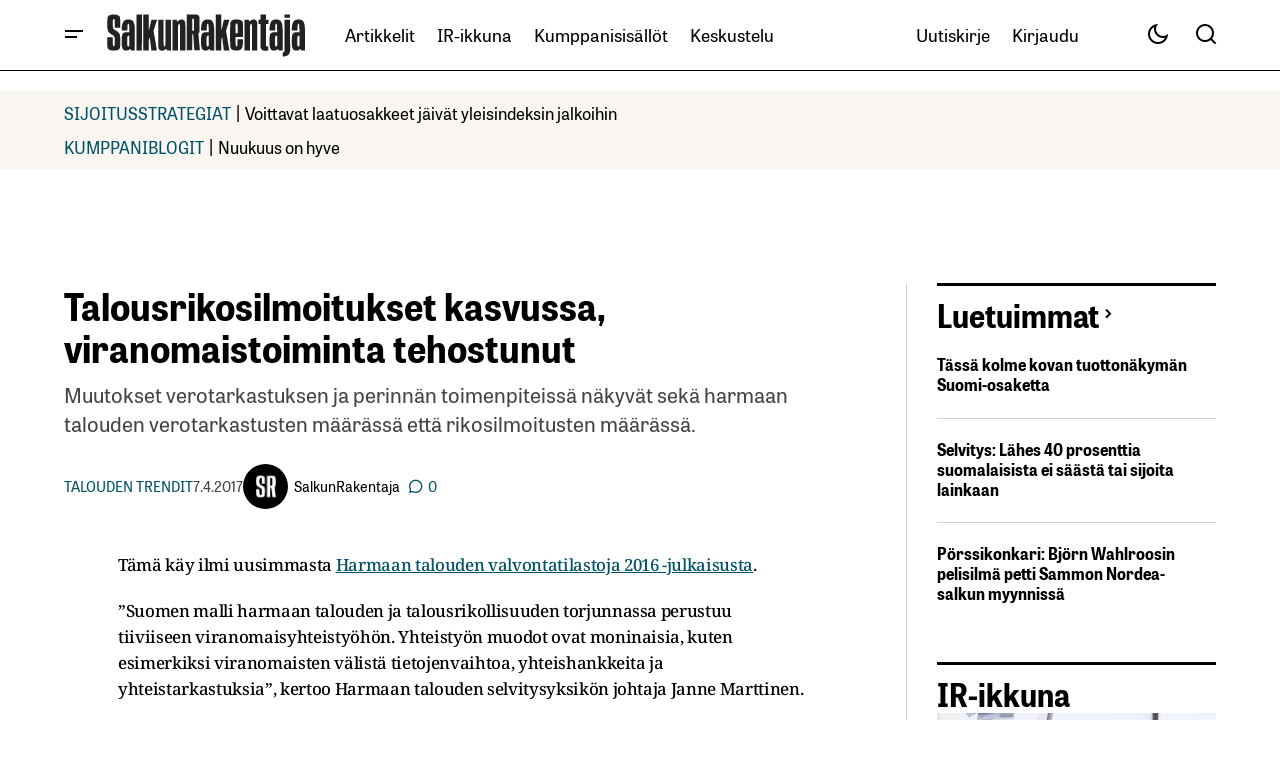

--- FILE ---
content_type: text/html; charset=UTF-8
request_url: https://www.salkunrakentaja.fi/2017/04/talousrikosilmoitukset-kasvussa-ja-viranomaistoiminta-talousrikollisuus/
body_size: 50155
content:
<!doctype html><html lang="fi"><head><script data-no-optimize="1">var litespeed_docref=sessionStorage.getItem("litespeed_docref");litespeed_docref&&(Object.defineProperty(document,"referrer",{get:function(){return litespeed_docref}}),sessionStorage.removeItem("litespeed_docref"));</script> <meta charset="UTF-8" /><meta name="viewport" content="width=device-width, initial-scale=1" /><link rel="profile" href="https://gmpg.org/xfn/11" /><meta name='robots' content='index, follow, max-image-preview:large, max-snippet:-1, max-video-preview:-1' /> <script data-no-defer="1" data-ezscrex="false" data-cfasync="false" data-pagespeed-no-defer data-cookieconsent="ignore">var ctPublicFunctions = {"_ajax_nonce":"d90b5b7993","_rest_nonce":"c6ba017280","_ajax_url":"\/wp-admin\/admin-ajax.php","_rest_url":"https:\/\/www.salkunrakentaja.fi\/wp-json\/","data__cookies_type":"native","data__ajax_type":"rest","data__bot_detector_enabled":0,"data__frontend_data_log_enabled":1,"cookiePrefix":"","wprocket_detected":false,"host_url":"www.salkunrakentaja.fi","text__ee_click_to_select":"Click to select the whole data","text__ee_original_email":"The complete one is","text__ee_got_it":"Got it","text__ee_blocked":"Blocked","text__ee_cannot_connect":"Cannot connect","text__ee_cannot_decode":"Can not decode email. Unknown reason","text__ee_email_decoder":"CleanTalk email decoder","text__ee_wait_for_decoding":"The magic is on the way!","text__ee_decoding_process":"Please wait a few seconds while we decode the contact data."}</script> <script data-no-defer="1" data-ezscrex="false" data-cfasync="false" data-pagespeed-no-defer data-cookieconsent="ignore">var ctPublic = {"_ajax_nonce":"d90b5b7993","settings__forms__check_internal":"0","settings__forms__check_external":"0","settings__forms__force_protection":0,"settings__forms__search_test":"0","settings__forms__wc_add_to_cart":"0","settings__data__bot_detector_enabled":0,"settings__sfw__anti_crawler":0,"blog_home":"https:\/\/www.salkunrakentaja.fi\/","pixel__setting":"0","pixel__enabled":false,"pixel__url":null,"data__email_check_before_post":"1","data__email_check_exist_post":0,"data__cookies_type":"native","data__key_is_ok":true,"data__visible_fields_required":true,"wl_brandname":"Anti-Spam by CleanTalk","wl_brandname_short":"CleanTalk","ct_checkjs_key":"8e7def1945583d892cee4dd41f5c51ccc0c3ba10e8d2667d47d25afaab9372e8","emailEncoderPassKey":"8af68a20b2a932409ceb8b9b0daa9bbb","bot_detector_forms_excluded":"W10=","advancedCacheExists":true,"varnishCacheExists":false,"wc_ajax_add_to_cart":true}</script>  <script data-cfasync="false" data-pagespeed-no-defer>var gtm4wp_datalayer_name = "dataLayer";
	var dataLayer = dataLayer || [];</script> <title>Talousrikosilmoitukset kasvussa, viranomaistoiminta tehostunut</title><meta name="description" content="Muutokset verotarkastuksen ja perinnän toimenpiteissä näkyvät sekä harmaan talouden verotarkastusten määrässä että rikosilmoitusten määrässä." /><link rel="canonical" href="https://www.salkunrakentaja.fi/2017/04/talousrikosilmoitukset-kasvussa-ja-viranomaistoiminta-talousrikollisuus/" /><meta property="og:locale" content="fi_FI" /><meta property="og:type" content="article" /><meta property="og:title" content="Talousrikosilmoitukset kasvussa, viranomaistoiminta tehostunut" /><meta property="og:description" content="Muutokset verotarkastuksen ja perinnän toimenpiteissä näkyvät sekä harmaan talouden verotarkastusten määrässä että rikosilmoitusten määrässä." /><meta property="og:url" content="https://www.salkunrakentaja.fi/2017/04/talousrikosilmoitukset-kasvussa-ja-viranomaistoiminta-talousrikollisuus/" /><meta property="og:site_name" content="SalkunRakentaja" /><meta property="article:publisher" content="https://www.facebook.com/salkunrakentaja" /><meta property="article:author" content="https://www.facebook.com/salkunrakentaja" /><meta property="article:published_time" content="2017-04-07T08:33:46+00:00" /><meta property="article:modified_time" content="2017-04-07T08:36:52+00:00" /><meta property="og:image" content="https://www.salkunrakentaja.fi/wp-content/uploads/2017/04/talousrikollisuus-veronkierto-harmaa-talous-042017.jpg" /><meta property="og:image:width" content="800" /><meta property="og:image:height" content="450" /><meta property="og:image:type" content="image/jpeg" /><meta name="author" content="SalkunRakentaja" /><meta name="twitter:card" content="summary_large_image" /><meta name="twitter:creator" content="@https://twitter.com/SalkunRakentaja" /><meta name="twitter:site" content="@SalkunRakentaja" /> <script type="application/ld+json" class="yoast-schema-graph">{"@context":"https://schema.org","@graph":[{"@type":"Article","@id":"https://www.salkunrakentaja.fi/2017/04/talousrikosilmoitukset-kasvussa-ja-viranomaistoiminta-talousrikollisuus/#article","isPartOf":{"@id":"https://www.salkunrakentaja.fi/2017/04/talousrikosilmoitukset-kasvussa-ja-viranomaistoiminta-talousrikollisuus/"},"author":{"name":"SalkunRakentaja","@id":"https://www.salkunrakentaja.fi/#/schema/person/7096d7e6b91dbe5cf5d16d137f472ea4"},"headline":"Talousrikosilmoitukset kasvussa, viranomaistoiminta tehostunut","datePublished":"2017-04-07T08:33:46+00:00","dateModified":"2017-04-07T08:36:52+00:00","mainEntityOfPage":{"@id":"https://www.salkunrakentaja.fi/2017/04/talousrikosilmoitukset-kasvussa-ja-viranomaistoiminta-talousrikollisuus/"},"wordCount":219,"commentCount":0,"publisher":{"@id":"https://www.salkunrakentaja.fi/#organization"},"image":{"@id":"https://www.salkunrakentaja.fi/2017/04/talousrikosilmoitukset-kasvussa-ja-viranomaistoiminta-talousrikollisuus/#primaryimage"},"thumbnailUrl":"https://www.salkunrakentaja.fi/wp-content/uploads/2017/04/talousrikollisuus-veronkierto-harmaa-talous-042017.jpg","keywords":["harmaa talous","rikosilmoitus","talousrikollisuus","veronkierto","verotarkastus"],"articleSection":["Talouden trendit"],"inLanguage":"fi","potentialAction":[{"@type":"CommentAction","name":"Comment","target":["https://www.salkunrakentaja.fi/2017/04/talousrikosilmoitukset-kasvussa-ja-viranomaistoiminta-talousrikollisuus/#respond"]}]},{"@type":"WebPage","@id":"https://www.salkunrakentaja.fi/2017/04/talousrikosilmoitukset-kasvussa-ja-viranomaistoiminta-talousrikollisuus/","url":"https://www.salkunrakentaja.fi/2017/04/talousrikosilmoitukset-kasvussa-ja-viranomaistoiminta-talousrikollisuus/","name":"Talousrikosilmoitukset kasvussa, viranomaistoiminta tehostunut","isPartOf":{"@id":"https://www.salkunrakentaja.fi/#website"},"primaryImageOfPage":{"@id":"https://www.salkunrakentaja.fi/2017/04/talousrikosilmoitukset-kasvussa-ja-viranomaistoiminta-talousrikollisuus/#primaryimage"},"image":{"@id":"https://www.salkunrakentaja.fi/2017/04/talousrikosilmoitukset-kasvussa-ja-viranomaistoiminta-talousrikollisuus/#primaryimage"},"thumbnailUrl":"https://www.salkunrakentaja.fi/wp-content/uploads/2017/04/talousrikollisuus-veronkierto-harmaa-talous-042017.jpg","datePublished":"2017-04-07T08:33:46+00:00","dateModified":"2017-04-07T08:36:52+00:00","description":"Muutokset verotarkastuksen ja perinnän toimenpiteissä näkyvät sekä harmaan talouden verotarkastusten määrässä että rikosilmoitusten määrässä.","breadcrumb":{"@id":"https://www.salkunrakentaja.fi/2017/04/talousrikosilmoitukset-kasvussa-ja-viranomaistoiminta-talousrikollisuus/#breadcrumb"},"inLanguage":"fi","potentialAction":[{"@type":"ReadAction","target":["https://www.salkunrakentaja.fi/2017/04/talousrikosilmoitukset-kasvussa-ja-viranomaistoiminta-talousrikollisuus/"]}]},{"@type":"ImageObject","inLanguage":"fi","@id":"https://www.salkunrakentaja.fi/2017/04/talousrikosilmoitukset-kasvussa-ja-viranomaistoiminta-talousrikollisuus/#primaryimage","url":"https://www.salkunrakentaja.fi/wp-content/uploads/2017/04/talousrikollisuus-veronkierto-harmaa-talous-042017.jpg","contentUrl":"https://www.salkunrakentaja.fi/wp-content/uploads/2017/04/talousrikollisuus-veronkierto-harmaa-talous-042017.jpg","width":800,"height":450,"caption":"talousrikollisuus veronkierto harmaa talous"},{"@type":"BreadcrumbList","@id":"https://www.salkunrakentaja.fi/2017/04/talousrikosilmoitukset-kasvussa-ja-viranomaistoiminta-talousrikollisuus/#breadcrumb","itemListElement":[{"@type":"ListItem","position":1,"name":"kotisivu","item":"https://www.salkunrakentaja.fi/"},{"@type":"ListItem","position":2,"name":"Artikkelit","item":"https://www.salkunrakentaja.fi/artikkelit/"},{"@type":"ListItem","position":3,"name":"Uutiset","item":"https://www.salkunrakentaja.fi/artikkelit/uutiset/"},{"@type":"ListItem","position":4,"name":"Talouden trendit","item":"https://www.salkunrakentaja.fi/artikkelit/uutiset/yleista-taloudesta/"},{"@type":"ListItem","position":5,"name":"Talousrikosilmoitukset kasvussa, viranomaistoiminta tehostunut"}]},{"@type":"WebSite","@id":"https://www.salkunrakentaja.fi/#website","url":"https://www.salkunrakentaja.fi/","name":"SalkunRakentaja","description":"Vaurastujan media","publisher":{"@id":"https://www.salkunrakentaja.fi/#organization"},"potentialAction":[{"@type":"SearchAction","target":{"@type":"EntryPoint","urlTemplate":"https://www.salkunrakentaja.fi/?s={search_term_string}"},"query-input":{"@type":"PropertyValueSpecification","valueRequired":true,"valueName":"search_term_string"}}],"inLanguage":"fi"},{"@type":"Organization","@id":"https://www.salkunrakentaja.fi/#organization","name":"SalkunRakentaja","url":"https://www.salkunrakentaja.fi/","logo":{"@type":"ImageObject","inLanguage":"fi","@id":"https://www.salkunrakentaja.fi/#/schema/logo/image/","url":"https://www.salkunrakentaja.fi/wp-content/uploads/2024/12/SalkunRakentaja-logo-122024.jpg","contentUrl":"https://www.salkunrakentaja.fi/wp-content/uploads/2024/12/SalkunRakentaja-logo-122024.jpg","width":576,"height":170,"caption":"SalkunRakentaja"},"image":{"@id":"https://www.salkunrakentaja.fi/#/schema/logo/image/"},"sameAs":["https://www.facebook.com/salkunrakentaja","https://x.com/SalkunRakentaja","https://www.instagram.com/salkunrakentaja","https://www.linkedin.com/company/salkunrakentaja","https://www.youtube.com/channel/UCTp_dI4rgei52IU08N9f7Eg/featured"]},{"@type":"Person","@id":"https://www.salkunrakentaja.fi/#/schema/person/7096d7e6b91dbe5cf5d16d137f472ea4","name":"SalkunRakentaja","image":{"@type":"ImageObject","inLanguage":"fi","@id":"https://www.salkunrakentaja.fi/#/schema/person/image/","url":"https://www.salkunrakentaja.fi/wp-content/uploads/2023/02/SR-logo-profiili-062025-190x190.png","contentUrl":"https://www.salkunrakentaja.fi/wp-content/uploads/2023/02/SR-logo-profiili-062025-190x190.png","caption":"SalkunRakentaja"},"description":"SalkunRakentaja on vaurastujan media - suosittu sijoittamisen, talouden, raha-asioiden ja yrittäjyyden teemoihin keskittyvä verkkolehti.","sameAs":["https://www.salkunrakentaja.fi","https://www.facebook.com/salkunrakentaja","https://x.com/https://twitter.com/SalkunRakentaja"],"worksFor":"Salkkumedia Oy","url":"https://www.salkunrakentaja.fi/author/admin/"}]}</script> <link rel='dns-prefetch' href='//fonts.googleapis.com' /><link href='https://fonts.gstatic.com' crossorigin rel='preconnect' /><link rel="alternate" type="application/rss+xml" title="SalkunRakentaja &raquo; syöte" href="https://www.salkunrakentaja.fi/feed/" /><link rel="alternate" type="application/rss+xml" title="SalkunRakentaja &raquo; kommenttien syöte" href="https://www.salkunrakentaja.fi/comments/feed/" /><link rel="alternate" type="application/rss+xml" title="SalkunRakentaja &raquo; Talousrikosilmoitukset kasvussa, viranomaistoiminta tehostunut kommenttien syöte" href="https://www.salkunrakentaja.fi/2017/04/talousrikosilmoitukset-kasvussa-ja-viranomaistoiminta-talousrikollisuus/feed/" /><link rel="alternate" title="oEmbed (JSON)" type="application/json+oembed" href="https://www.salkunrakentaja.fi/wp-json/oembed/1.0/embed?url=https%3A%2F%2Fwww.salkunrakentaja.fi%2F2017%2F04%2Ftalousrikosilmoitukset-kasvussa-ja-viranomaistoiminta-talousrikollisuus%2F" /><link rel="alternate" title="oEmbed (XML)" type="text/xml+oembed" href="https://www.salkunrakentaja.fi/wp-json/oembed/1.0/embed?url=https%3A%2F%2Fwww.salkunrakentaja.fi%2F2017%2F04%2Ftalousrikosilmoitukset-kasvussa-ja-viranomaistoiminta-talousrikollisuus%2F&#038;format=xml" /><style id='wp-img-auto-sizes-contain-inline-css'>img:is([sizes=auto i],[sizes^="auto," i]){contain-intrinsic-size:3000px 1500px}
/*# sourceURL=wp-img-auto-sizes-contain-inline-css */</style><style id="litespeed-ccss">.wp-block-image img{box-sizing:border-box;height:auto;max-width:100%;vertical-align:bottom}ul{box-sizing:border-box}.entry-content{counter-reset:footnotes}:root{--wp--preset--font-size--normal:16px;--wp--preset--font-size--huge:42px}html :where(img[class*=wp-image-]){height:auto;max-width:100%}:where(figure){margin:0 0 1em}:root{--wp--preset--aspect-ratio--square:1;--wp--preset--aspect-ratio--4-3:4/3;--wp--preset--aspect-ratio--3-4:3/4;--wp--preset--aspect-ratio--3-2:3/2;--wp--preset--aspect-ratio--2-3:2/3;--wp--preset--aspect-ratio--16-9:16/9;--wp--preset--aspect-ratio--9-16:9/16;--wp--preset--color--black:#000000;--wp--preset--color--cyan-bluish-gray:#abb8c3;--wp--preset--color--white:#FFFFFF;--wp--preset--color--pale-pink:#f78da7;--wp--preset--color--vivid-red:#cf2e2e;--wp--preset--color--luminous-vivid-orange:#ff6900;--wp--preset--color--luminous-vivid-amber:#fcb900;--wp--preset--color--light-green-cyan:#7bdcb5;--wp--preset--color--vivid-green-cyan:#00d084;--wp--preset--color--pale-cyan-blue:#8ed1fc;--wp--preset--color--vivid-cyan-blue:#0693e3;--wp--preset--color--vivid-purple:#9b51e0;--wp--preset--color--blue:#59BACC;--wp--preset--color--green:#58AD69;--wp--preset--color--orange:#FFBC49;--wp--preset--color--red:#e32c26;--wp--preset--color--gray-50:#f8f9fa;--wp--preset--color--gray-100:#f8f9fb;--wp--preset--color--gray-200:#E0E0E0;--wp--preset--color--primary:#000000;--wp--preset--color--secondary:#444444;--wp--preset--color--layout:#f7f5f2;--wp--preset--color--border:#d1d1d1;--wp--preset--gradient--vivid-cyan-blue-to-vivid-purple:linear-gradient(135deg,rgba(6,147,227,1) 0%,rgb(155,81,224) 100%);--wp--preset--gradient--light-green-cyan-to-vivid-green-cyan:linear-gradient(135deg,rgb(122,220,180) 0%,rgb(0,208,130) 100%);--wp--preset--gradient--luminous-vivid-amber-to-luminous-vivid-orange:linear-gradient(135deg,rgba(252,185,0,1) 0%,rgba(255,105,0,1) 100%);--wp--preset--gradient--luminous-vivid-orange-to-vivid-red:linear-gradient(135deg,rgba(255,105,0,1) 0%,rgb(207,46,46) 100%);--wp--preset--gradient--very-light-gray-to-cyan-bluish-gray:linear-gradient(135deg,rgb(238,238,238) 0%,rgb(169,184,195) 100%);--wp--preset--gradient--cool-to-warm-spectrum:linear-gradient(135deg,rgb(74,234,220) 0%,rgb(151,120,209) 20%,rgb(207,42,186) 40%,rgb(238,44,130) 60%,rgb(251,105,98) 80%,rgb(254,248,76) 100%);--wp--preset--gradient--blush-light-purple:linear-gradient(135deg,rgb(255,206,236) 0%,rgb(152,150,240) 100%);--wp--preset--gradient--blush-bordeaux:linear-gradient(135deg,rgb(254,205,165) 0%,rgb(254,45,45) 50%,rgb(107,0,62) 100%);--wp--preset--gradient--luminous-dusk:linear-gradient(135deg,rgb(255,203,112) 0%,rgb(199,81,192) 50%,rgb(65,88,208) 100%);--wp--preset--gradient--pale-ocean:linear-gradient(135deg,rgb(255,245,203) 0%,rgb(182,227,212) 50%,rgb(51,167,181) 100%);--wp--preset--gradient--electric-grass:linear-gradient(135deg,rgb(202,248,128) 0%,rgb(113,206,126) 100%);--wp--preset--gradient--midnight:linear-gradient(135deg,rgb(2,3,129) 0%,rgb(40,116,252) 100%);--wp--preset--font-size--small:13px;--wp--preset--font-size--medium:20px;--wp--preset--font-size--large:36px;--wp--preset--font-size--x-large:42px;--wp--preset--spacing--20:0.44rem;--wp--preset--spacing--30:0.67rem;--wp--preset--spacing--40:1rem;--wp--preset--spacing--50:1.5rem;--wp--preset--spacing--60:2.25rem;--wp--preset--spacing--70:3.38rem;--wp--preset--spacing--80:5.06rem;--wp--preset--shadow--natural:6px 6px 9px rgba(0, 0, 0, 0.2);--wp--preset--shadow--deep:12px 12px 50px rgba(0, 0, 0, 0.4);--wp--preset--shadow--sharp:6px 6px 0px rgba(0, 0, 0, 0.2);--wp--preset--shadow--outlined:6px 6px 0px -3px rgba(255, 255, 255, 1), 6px 6px rgba(0, 0, 0, 1);--wp--preset--shadow--crisp:6px 6px 0px rgba(0, 0, 0, 1)}:root{--wppb-primary-color:#1079F3;--wppb-secondary-color:#2D8BF9;--wppb-button-text-color:#FFFFFF;--wppb-label-size:16px;--wppb-label-color:#6E7A86;--wppb-label-color_:#090A0B;--wppb-notifications-text-color:#090A0B;--wppb-notifications-background-color-success:#DCEDC8;--wppb-notifications-background-color-error:#FFCDD2;--wppb-notifications-background-color-warning:#FFF9C4;--wppb-notifications-background-color-note:#D6F5FF;--wppb-notifications-border-color-success:#689F38;--wppb-notifications-border-color-error:#C62828;--wppb-notifications-border-color-warning:#F9A825;--wppb-notifications-border-color-note:#00A0D2}:root{--wppb-primary-color:#005266 !important;--wppb-secondary-color:#005266 !important;--wppb-button-text-color:#ffffff !important;--wppb-label-size:16px !important;--wppb-label-color:#444444 !important;--wppb-label-color_:#444444 !important;--wppb-notifications-text-color:#b5b5b5 !important;--wppb-notifications-border-color-success:#005266 !important;--wppb-notifications-border-color-error:#c62828 !important;--wppb-notifications-border-color-warning:#f9a825 !important;--wppb-notifications-border-color-note:#005266 !important;--wppb-notifications-background-color-success:#ffffff !important;--wppb-notifications-background-color-error:#ffffff !important;--wppb-notifications-background-color-warning:#ffffff !important;--wppb-notifications-background-color-note:#ffffff !important}:root{--wppb-primary-color:#005266 !important;--wppb-secondary-color:#005266 !important;--wppb-button-text-color:#ffffff !important;--wppb-label-size:16px !important;--wppb-label-color:#444444 !important;--wppb-label-color_:#444444 !important;--wppb-notifications-text-color:#b5b5b5 !important;--wppb-notifications-border-color-success:#005266 !important;--wppb-notifications-border-color-error:#c62828 !important;--wppb-notifications-border-color-warning:#f9a825 !important;--wppb-notifications-border-color-note:#005266 !important;--wppb-notifications-background-color-success:#ffffff !important;--wppb-notifications-background-color-error:#ffffff !important;--wppb-notifications-background-color-warning:#ffffff !important;--wppb-notifications-background-color-note:#ffffff !important}:root{--cs-desktop-container:1250px;--cs-laptop-container:1200px;--cs-tablet-container:992px;--cs-mobile-container:576px}:root{--cs-header-initial-height:72px;--cs-header-height:72px;--cs-header-topbar-height:143px;--cs-header-border-width:1px;--cs-floating-header-height:0px;--cs-offcanvas-width:100%;--cs-entry-content-width:1044px;--cs-entry-content-large-width:806px;--cs-entry-content-medium-width:688px;--cs-entry-content-full:1400px;--cs-layout-elements-border-radius:4px;--cs-thumbnail-border-radius:4px;--cs-tag-border-radius:2px;--cs-button-border-radius:4px;--cs-input-border-radius:4px;--cs-avatar-border-radius:50%;--cs-adminmbar-offset:0px;--cs-underline-bg-position:left 98%}@media (min-width:576px){:root{--cs-offcanvas-width:420px}}:root,body[data-scheme=light]{--cs-header-background:var(--cs-light-header-background, #FFFFFF);--cs-header-submenu-background:var(--cs-light-header-submenu-background, #FFFFFF);--cs-header-topbar-background:var(--cs-light-header-topbar-background, #F3F3F3);--cs-footer-background:var(--cs-light-footer-background, #FFFFFF);--cs-offcanvas-background:var(--cs-light-offcanvas-background, #FFFFFF)}:root,[data-scheme=light]{--cs-site-background:var(--cs-light-site-background, #FFFFFF);--cs-layout-background:var(--cs-light-layout-background, #F3F3F3);--cs-branding-background:var(--cs-light-branding-background, #f0f0f0);--cs-color-primary:var(--cs-light-primary-color, #000000);--cs-color-primary-contrast:#FFFFFF;--cs-color-secondary:var(--cs-light-secondary-color, #525252);--cs-color-secondary-contrast:#FFFFFF;--cs-color-accent:var(--cs-light-accent-color, #000000);--cs-color-border:var(--cs-light-border-color, #D9D9D9);--cs-color-divider:var(--cs-light-primary-color, #000000);--cs-color-input:var(--cs-light-input-background);--cs-color-input-contrast:var(--cs-light-input-color);--cs-color-button:var(--cs-light-button-background, #000000);--cs-color-button-contrast:var(--cs-light-button-color, #FFFFFF);--cs-color-button-hover:var(--cs-light-button-hover-background, #000000);--cs-color-button-hover-contrast:var(--cs-light-button-hover-color, #FFFFFF);--cs-color-overlay-background:var(--cs-light-overlay-background-rgb, #161616);--cs-color-tag-background:#F1F1F1;--cs-color-tag-background-hover:#EDEDED;--cs-color-contrast-50:#e9e9e9;--cs-color-contrast-100:#e9e9e9;--cs-color-contrast-200:#d2d2d2;--cs-color-contrast-300:#bbbbbb;--cs-color-contrast-400:#a4a4a4;--cs-color-contrast-500:#808080;--cs-color-contrast-600:#6c6c6c;--cs-color-contrast-700:#494949;--cs-color-contrast-800:#343434;--cs-color-contrast-900:#232323}[data-scheme]{color:var(--cs-color-primary)}:root,[data-scheme=light]{--cs-palette-color-blue:#59BACC;--cs-palette-color-green:#58AD69;--cs-palette-color-orange:#FFBC49;--cs-palette-color-red:#e32c26;--cs-palette-color-black:#000000;--cs-palette-color-white:#FFFFFF;--cs-palette-color-primary:#161616;--cs-palette-color-secondary:#585858;--cs-palette-color-layout:#f6f6f6;--cs-palette-color-border:#D9D9D9;--cs-palette-color-divider:#161616;--cs-palette-color-gray-50:#e9e9e9;--cs-palette-color-gray-100:#e9e9e9;--cs-palette-color-gray-200:#d2d2d2}[class*=" cs-icon-"]{font-family:"cs-icons"!important;speak:none;font-style:normal;font-weight:400;font-variant:normal;text-transform:none;line-height:1;-webkit-font-smoothing:antialiased;-moz-osx-font-smoothing:grayscale}.cs-icon-twitter-x:before{content:""}.cs-icon-facebook:before{content:""}.cs-icon-send:before{content:""}.cs-icon-search:before{content:""}.cs-icon-menu:before{content:""}.cs-icon-link:before{content:""}.cs-icon-x:before{content:""}.cs-icon-chevron-left:before{content:""}.cs-icon-chevron-right:before{content:""}.cs-icon-chevron-up:before{content:""}.cs-icon-eye:before{content:""}*,*::before,*::after{box-sizing:border-box}html{font-family:sans-serif;line-height:1.15;-webkit-text-size-adjust:100%}article,aside,figure,header,main,nav,section{display:block}body{margin:0;font-family:-apple-system,BlinkMacSystemFont,"Segoe UI",Roboto,"Helvetica Neue",Arial,"Noto Sans",sans-serif,"Apple Color Emoji","Segoe UI Emoji","Segoe UI Symbol","Noto Color Emoji";font-size:1rem;font-weight:400;line-height:1.5;text-align:left;background-color:#fff;color:#000}h1,h2{margin-top:0;margin-bottom:1rem}p{margin-top:0;margin-bottom:1rem}ul{margin-top:0;margin-bottom:1rem}ul ul{margin-bottom:0}a{color:var(--cs-color-secondary);text-decoration:underline;background-color:#fff0}figure{margin:0 0 1rem}img{vertical-align:middle;border-style:none}svg{overflow:hidden;vertical-align:middle}label{display:inline-block;margin-bottom:.5rem}button{border-radius:0}input,button{margin:0;font-family:inherit;font-size:inherit;line-height:inherit}button,input{overflow:visible}button{text-transform:none}button,[type=submit]{-webkit-appearance:button}button::-moz-focus-inner,[type=submit]::-moz-focus-inner{padding:0;border-style:none}[type=search]{outline-offset:-2px;-webkit-appearance:none}[type=search]::-webkit-search-decoration{-webkit-appearance:none}::-webkit-file-upload-button{font:inherit;-webkit-appearance:button}html{-webkit-font-smoothing:antialiased;-moz-osx-font-smoothing:grayscale;font-size:16px;font-family:var(--cs-font-base-family);scrollbar-gutter:stable}body{font-family:var(--cs-font-base-family),sans-serif;font-size:var(--cs-font-base-size);font-weight:var(--cs-font-base-weight);font-style:var(--cs-font-base-style);line-height:var(--cs-font-base-line-height);letter-spacing:var(--cs-font-base-letter-spacing)}h1,h2{margin-top:0;margin-bottom:1rem;word-wrap:break-word;color:var(--cs-color-primary);font-family:var(--cs-font-headings-family),sans-serif;font-weight:var(--cs-font-headings-weight);font-style:var(--cs-font-headings-style);text-transform:var(--cs-font-headings-text-transform);line-height:var(--cs-font-headings-line-height);letter-spacing:var(--cs-font-headings-letter-spacing)}@media (max-width:767.98px){h1{font-size:var(--cs-heading-2-font-size)}}@media (min-width:768px){h1{font-size:var(--cs-heading-1-font-size)}}@media (max-width:767.98px){h2{font-size:var(--cs-heading-3-font-size)}}@media (min-width:768px){h2{font-size:var(--cs-heading-2-font-size)}}.cs-main-content .entry-content>*{margin-top:32px;margin-bottom:32px}.cs-main-content .entry-content>*:first-child{margin-top:0}.entry-content{line-height:var(--cs-font-post-content-line-height);color:var(--cs-color-primary);word-break:break-word}.alignnone{max-width:100%}.wp-block-image:not(.is-style-rounded) img{border-radius:var(--cs-thumbnail-border-radius)}.cs-entry__overlay{position:relative}.cs-overlay-background{display:flex;flex-direction:column;position:relative}.cs-overlay-background:after{background:rgba(var(--cs-color-overlay-background),.4);border-radius:var(--cs-thumbnail-border-radius);content:"";position:absolute;left:0;top:0;right:0;bottom:0;opacity:1}.cs-overlay-link{display:flex;position:absolute!important;left:0;top:0;right:0;bottom:0;width:100%;height:100%;z-index:1}.cs-overlay-ratio{position:relative;display:flex;flex-direction:column}.cs-overlay-ratio:not(.cs-ratio-original) .cs-overlay-background{position:absolute;left:0;top:0;right:0;bottom:0;width:100%;height:100%;overflow:hidden}.cs-overlay-ratio:not(.cs-ratio-original) .cs-overlay-background img{width:100%;height:100%;object-fit:cover}.cs-overlay-ratio:not(.cs-ratio-original):before{content:"";display:table;box-sizing:border-box;width:0}.cs-ratio-landscape-16-9:before{padding-bottom:56.25%}.cs-entry__overlay .cs-overlay-background img{-webkit-transform:translateZ(0) scale(1);transform:translateZ(0) scale(1);-webkit-backface-visibility:hidden;backface-visibility:hidden}.cs-entry__inner.cs-entry__overlay .cs-overlay-background:after,.cs-entry__inner.cs-entry__overlay .cs-overlay-background:before{opacity:0}:root,[data-scheme=light]{--cs-color-placeholder:#a5a5a5}button{background-color:var(--cs-color-button);color:var(--cs-color-button-contrast);position:relative;display:inline-flex;align-items:center;justify-content:center;text-decoration:none;border:none;box-shadow:none;overflow:hidden;font-family:var(--cs-font-primary-family),sans-serif;font-size:var(--cs-font-primary-size);line-height:var(--cs-font-primary-line-height);font-weight:var(--cs-font-primary-weight);font-style:var(--cs-font-primary-style);letter-spacing:var(--cs-font-primary-letter-spacing);text-transform:var(--cs-font-primary-text-transform);padding:.5625rem 1.125rem .5625rem 1.125rem;border-radius:var(--cs-button-border-radius)}.cs-button-animated span{position:relative;overflow:hidden;display:inline-flex}.cs-button-animated span>span{display:inline-flex;justify-content:center;align-items:center}.cs-button-animated span>span:nth-of-type(2){position:absolute;left:0;transform:translateY(130%) translateZ(0)}input[type=email],input[type=url],input[type=search]{display:block;width:100%;background-color:var(--cs-color-input,var(--cs-site-background));color:var(--cs-color-input-contrast,var(--cs-color-primary));line-height:var(--cs-font-input-line-height);box-shadow:none;padding:.675rem 1.25rem;border-radius:var(--cs-input-border-radius);font-family:var(--cs-font-input-family),sans-serif;font-size:var(--cs-font-input-size);font-weight:var(--cs-font-input-weight);font-style:var(--cs-font-input-style);line-height:var(--cs-font-input-line-height);letter-spacing:var(--cs-font-input-letter-spacing);text-transform:var(--cs-font-input-text-transform);width:100%;min-height:42px;margin:0;outline:none;appearance:none;border:none;background-color:var(--cs-color-input,var(--cs-layout-background));color:var(--cs-color-input-contrast,var(--cs-color-primary))}input[type=search]::-webkit-search-decoration,input[type=search]::-webkit-search-cancel-button,input[type=search]::-webkit-search-results-button,input[type=search]::-webkit-search-results-decoration{display:none}label{font-family:var(--cs-font-input-family),sans-serif;font-size:var(--cs-font-input-size);font-weight:var(--cs-font-input-weight);font-style:var(--cs-font-input-style);line-height:var(--cs-font-input-line-height);letter-spacing:var(--cs-font-input-letter-spacing);text-transform:var(--cs-font-input-text-transform);margin-bottom:.75rem;color:var(--cs-color-secondary)}.cs-form-group{display:grid;width:100%;min-height:50px;grid-template-columns:1fr auto;grid-template-rows:auto 1fr;border:1px solid #fff0;border-radius:var(--cs-button-border-radius);background:var(--cs-color-input);overflow:hidden}.cs-form-group label{grid-column:1/2;grid-row:1/2;margin:0;padding:.4375rem 0 0 1.125rem;height:auto;visibility:visible;font-size:.75rem;line-height:1}.cs-form-group input{grid-column:1/2;grid-row:2/3;display:block;width:100%;background-color:var(--cs-color-input,var(--cs-site-background));color:var(--cs-color-input-contrast,var(--cs-color-primary));line-height:var(--cs-font-input-line-height);box-shadow:none;padding:var(--cs-input-padding-y,.675rem) var(--cs-input-padding-x,1.125rem);border-radius:0;height:100%;min-height:unset;padding:0 0 .4375rem 1.125rem}.cs-form-group button{position:relative;grid-column:2/3;grid-row:1/3;background-color:var(--cs-color-button);color:var(--cs-color-button-contrast);position:relative;display:inline-flex;align-items:center;justify-content:center;text-decoration:none;border:none;box-shadow:none;overflow:hidden;font-family:var(--cs-font-primary-family),sans-serif;font-size:var(--cs-font-primary-size);line-height:var(--cs-font-primary-line-height);font-weight:var(--cs-font-primary-weight);font-style:var(--cs-font-primary-style);letter-spacing:var(--cs-font-primary-letter-spacing);text-transform:var(--cs-font-primary-text-transform);padding:.675rem 1.25rem .675rem .5625rem;border-radius:0 var(--cs-button-border-radius) var(--cs-button-border-radius)0}@media (max-width:575.98px){.cs-form-group button{padding:.675rem .5625rem}}.cs-form-group button:before{position:absolute;left:0;z-index:1;content:"";display:block;width:1px;height:18px;background:var(--cs-color-border)}.cs-form-group:has(input:not(:focus):empty){align-items:center}.cs-form-group:has(input:not(:focus):empty) label{height:0;padding:0 0 0 1.125rem;visibility:hidden}.cs-form-group:has(input:not(:focus):empty) input{grid-row:1/3;padding:0 0 0 1.125rem}.cs-form-group .cs-icon{font-size:1.125rem}.cs-form-group .cs-icon:not(:last-child){margin-right:.5rem}@media (max-width:575.98px){.cs-form-group span{display:none}}body{background:var(--cs-site-background);overflow-x:hidden;-moz-osx-font-smoothing:grayscale;-webkit-font-smoothing:antialiased;--cs-wpadminbar-height:0px}.cs-wrapper{min-height:calc(100vh - var(--cs-wpadminbar-height));display:flex;flex-direction:column;justify-content:space-between}.cs-site{margin-bottom:4rem}@media (min-width:768px){.cs-site{margin-bottom:6rem}}.cs-container{width:100%;padding-right:24px;padding-left:24px;margin-right:auto;margin-left:auto;max-width:var(--cs-mobile-container,576px)}@media (min-width:768px){.cs-container{max-width:var(--cs-tablet-container,992px)}}@media (min-width:992px){.cs-container{max-width:var(--cs-laptop-container,1200px)}}@media (min-width:1200px){.cs-container{max-width:var(--cs-desktop-container,1448px)}}.cs-site-content{margin-top:1.5rem;margin-bottom:1.5rem}.cs-site-inner{display:flex;flex-direction:column}.cs-site-inner>*{flex:0 0 auto}.cs-site-inner main{flex:1 0 auto}.cs-header{position:relative;width:100%;z-index:10}@media (min-width:992px){.cs-header{z-index:100}}.cs-header__outer{width:100%;background:var(--cs-header-background,var(--cs-site-background))}.cs-header__outer:after{content:"";display:block;width:100%;height:var(--cs-header-border-width);background:var(--cs-color-border)}.cs-header__inner{display:flex;justify-content:space-between;align-items:stretch;min-height:var(--cs-header-height)}.cs-header__inner-mobile{display:flex}@media (min-width:992px){.cs-header__inner-mobile{display:none}}.cs-header__inner-mobile .cs-col-left,.cs-header__inner-mobile .cs-col-right{flex:2}.cs-header__inner-desktop{display:none;min-height:var(--cs-header-initial-height)}@media (min-width:992px){.cs-header__inner-desktop{display:flex}.cs-header__inner-desktop:not(:has(.cs-col-center)) .cs-col-left{flex:5}}.cs-header__col{display:flex;align-items:center;flex:1}.cs-header__col.cs-col-center{justify-content:center;padding:0 20px}.cs-header__inner-mobile .cs-header__col.cs-col-center{flex:5;padding:0}.cs-header__col.cs-col-left:not(:only-child){padding-right:20px}.cs-header__col.cs-col-right{justify-content:flex-end}.cs-header__col.cs-col-right:not(:only-child){padding-left:20px}.cs-header__logo{display:block;color:var(--cs-color-primary);white-space:nowrap;text-decoration:none;font-family:var(--cs-font-main-logo-family),sans-serif;font-size:var(--cs-font-main-logo-size);font-weight:var(--cs-font-main-logo-weight);font-style:var(--cs-font-main-logo-style);letter-spacing:var(--cs-font-main-logo-letter-spacing);text-transform:var(--cs-font-main-logo-text-transform)}.cs-header__logo.cs-logo-dark{display:none}.cs-header__logo img{display:block;width:initial}.cs-header__logo-mobile{font-family:var(--cs-font-mobile-logo-family),sans-serif;font-size:var(--cs-font-mobile-logo-size);font-weight:var(--cs-font-mobile-logo-weight);font-style:var(--cs-font-mobile-logo-style);letter-spacing:var(--cs-font-mobile-logo-letter-spacing);text-transform:var(--cs-font-mobile-logo-text-transform)}.cs-header .cs-logo{margin-bottom:0}.cs-header__nav{display:block;height:100%}.cs-header__nav:not(:first-child){margin-left:28px}.cs-header__nav-inner{display:flex;height:100%;padding:0;margin:0;align-items:center;list-style:none}.cs-header__nav-inner li{position:relative}.cs-header__nav-inner>li{height:100%;margin:0;padding:0}.cs-header__nav-inner>li>a{position:relative;display:flex;align-items:center;white-space:nowrap;height:100%;padding-left:11px;padding-right:11px;text-decoration:none;color:var(--cs-color-primary);font-family:var(--cs-font-menu-family),sans-serif;font-size:var(--cs-font-menu-size);line-height:var(--cs-font-menu-line-height);font-weight:var(--cs-font-menu-weight);font-style:var(--cs-font-menu-style);letter-spacing:var(--cs-font-menu-letter-spacing);text-transform:var(--cs-font-menu-text-transform)}.cs-header__nav-inner>li>a>span{display:flex;flex-wrap:nowrap;align-items:center;min-height:28px;padding-left:0;padding-right:0;border-radius:var(--cs-layout-elements-border-radius)}.cs-header__nav-inner>li>a>span span{display:inline;padding-bottom:.02em;background:linear-gradient(to right,currentColor 0%,currentColor 98%);background-size:0 1px;background-repeat:no-repeat;background-position:var(--cs-underline-bg-position);color:var(--cs-color-primary);text-decoration:none}@media (max-width:575.98px){.cs-header__inner-mobile{margin-left:-8px;margin-right:-8px}.cs-header__inner-mobile .cs-header__col.cs-col-left:not(:only-child){padding-right:12px}.cs-header__inner-mobile .cs-header__col.cs-col-right:not(:only-child){padding-left:12px}}.cs-header__toggles{display:flex;justify-content:center;align-items:center;height:100%}@media (min-width:992px){.cs-header .cs-header__toggles:last-child{margin-right:-14px}}.cs-header__toggle{position:relative;width:40px;height:100%;border-radius:0;display:flex;justify-content:center;align-items:center;opacity:1;text-decoration:none;color:var(--cs-color-primary)}@media (min-width:576px){.cs-header__toggle{width:48px}}.cs-header__toggle .cs-icon{width:24px;height:24px;display:flex;justify-content:center;align-items:center;font-size:1.5rem}.cs-header__burger-toggle,.cs-header__offcanvas-toggle{justify-content:center;align-items:center;width:48px;height:100%;padding:0}.cs-header__burger-toggle .cs-icon,.cs-header__offcanvas-toggle .cs-icon{font-size:1.5rem}.cs-header__burger-toggle{display:none}@media (min-width:992px){.cs-header__burger-toggle{display:flex;margin-left:-14px}}.cs-header__burger-toggle .cs-icon-menu{display:block}.cs-header__burger-toggle .cs-icon-x{display:none}.cs-header__offcanvas-toggle{display:flex;margin-left:-6px}@media (min-width:992px){.cs-header__offcanvas-toggle{display:none}}.cs-header__offcanvas-toggle~.cs-logo{margin-left:8px}.cs-navbar-smart-enabled .cs-header{position:sticky;top:calc(0px - var(--cs-header-height) - var(--cs-header-border-width))}.cs-header-three .cs-header__outer:after{background:var(--cs-color-divider)}.cs-header-three .cs-header__outer>.cs-container{max-width:100%}@media (min-width:992px) and (max-width:1199.98px){.cs-header-three .cs-header__burger-toggle{display:none}.cs-header-three .cs-header__offcanvas-toggle{display:flex}.cs-header-three .cs-header__nav{display:none}}.cs-header-overlay{display:none;position:fixed;top:var(--cs-wpadminbar-height);right:0;bottom:0;left:0;z-index:-1;background:rgba(var(--cs-color-overlay-background),.5)}@media (min-width:992px){.cs-header-overlay{top:var(--cs-wpadminbar-height)}}.cs-header-three:not(.cs-scroll-sticky) .cs-header-overlay{top:var(--cs-wpadminbar-height)}@media (min-width:992px){.cs-header-three:not(.cs-scroll-sticky) .cs-header-overlay{top:var(--cs-wpadminbar-height)}}@keyframes fade{0%{opacity:0}100%{opacity:1}}.cs-search{display:flex;flex-direction:column;opacity:0;visibility:hidden;position:absolute;top:calc(var(--cs-header-height) + var(--cs-header-border-width));right:0;z-index:9;width:100%;height:unset;max-height:calc(100vh - var(--cs-wpadminbar-height) - var(--cs-header-height) - var(--cs-header-border-width));transform:none!important;margin-bottom:calc(var(--cs-header-height) + var(--cs-wpadminbar-height));overflow:hidden;overflow-y:scroll;-ms-overflow-style:none;scrollbar-width:none;background:var(--cs-header-background,var(--cs-site-background));-webkit-overflow-scrolling:touch}@media (min-width:992px){.cs-search{top:calc(var(--cs-header-initial-height) + var(--cs-header-border-width));max-height:calc(100vh - var(--cs-wpadminbar-height) - var(--cs-header-initial-height) - var(--cs-header-border-width) - var(--cs-header-topbar-height));margin-bottom:calc(var(--cs-header-initial-height) + var(--cs-wpadminbar-height))}}.cs-search::-webkit-scrollbar{display:none}@media (min-width:992px){.cs-header-three:not(.cs-scroll-sticky) .cs-search{top:calc(var(--cs-header-initial-height) + var(--cs-header-border-width));margin-bottom:calc(var(--cs-header-initial-height))}}.cs-search__inner{display:flex;flex-direction:column;gap:24px;padding:24px 1.5rem}@media (min-width:576px) and (max-width:767.98px){.cs-search__inner{width:100%;max-width:var(--cs-mobile-container,576px);margin:0 auto}}@media (min-width:992px){.cs-search__inner{gap:40px;width:100%;max-width:var(--cs-desktop-container,1448px);margin:0 auto}}@media (min-width:1448px){.cs-search__inner{padding:40px 1.5rem}}.cs-search__form-header{font-family:var(--cs-font-headings-family),sans-serif;font-weight:var(--cs-font-headings-weight);font-style:var(--cs-font-headings-style);text-transform:var(--cs-font-headings-text-transform);line-height:var(--cs-font-headings-line-height);letter-spacing:var(--cs-font-headings-letter-spacing);padding-bottom:.5rem;font-size:1.5rem}.cs-search__popular{display:flex}.cs-search__popular-header{font-family:var(--cs-font-section-headings-family),sans-serif;font-size:var(--cs-font-section-headings-size);font-weight:var(--cs-font-section-headings-weight);font-style:var(--cs-font-section-headings-style);letter-spacing:var(--cs-font-section-headings-letter-spacing);text-transform:var(--cs-font-section-headings-text-transform);line-height:var(--cs-font-section-headings-line-height);padding-right:.5rem;color:var(--cs-color-primary);white-space:nowrap}.cs-search__popular-categories a{white-space:nowrap}.cs-burger-menu{display:none;position:absolute;top:calc(var(--cs-header-initial-height) + var(--cs-header-border-width));left:0;z-index:110;flex-direction:column;width:100%;max-height:calc(100vh - var(--cs-wpadminbar-height) - var(--cs-header-initial-height) - var(--cs-header-border-width) - var(--cs-header-topbar-height));height:auto;overflow:hidden;overflow-y:scroll;scrollbar-width:none;-webkit-overflow-scrolling:touch;opacity:0;background:var(--cs-header-submenu-background,var(--cs-site-background))}@media (min-width:992px){.cs-header-three:not(.cs-scroll-sticky) .cs-burger-menu{top:calc(var(--cs-header-initial-height) + var(--cs-header-border-width));margin-bottom:calc(var(--cs-header-initial-height))}}.cs-burger-menu__content{display:grid;align-items:start;margin:40px 0;padding:0}@media (min-width:992px) and (max-width:1199.98px){.cs-burger-menu__content{grid-template-columns:1fr 332px;grid-column-gap:64px}}@media (min-width:1200px){.cs-burger-menu__content{grid-template-columns:repeat(2,1fr);grid-column-gap:24px}}.cs-burger-menu__content .cs-burger-menu__nav{display:block;margin-top:0;padding-top:0;border:none}.cs-burger-menu__content .cs-burger-menu__nav:last-child{grid-column:span 2}.cs-burger-menu__content .cs-burger-menu__nav-menu{margin:0;padding:0;list-style:none;display:flex;flex-direction:row;column-gap:1.5rem;justify-content:space-between;margin:-4px 0 4px 0}.cs-burger-menu__content .cs-burger-menu__nav-menu .menu-item{width:auto}@media (min-width:1200px){.cs-burger-menu__content .cs-burger-menu__nav-menu .menu-item{min-width:120px}}@media (min-width:1448px){.cs-burger-menu__content .cs-burger-menu__nav-menu .menu-item{min-width:210px}}.cs-burger-menu__content .cs-burger-menu__nav-menu .menu-item>a{display:inline;padding-bottom:.02em;background:linear-gradient(to right,currentColor 0%,currentColor 98%);background-size:0 1px;background-repeat:no-repeat;background-position:var(--cs-underline-bg-position);color:var(--cs-color-primary);text-decoration:none;font-family:var(--cs-font-footer-menu-family),sans-serif;font-size:var(--cs-font-footer-menu-size);font-weight:var(--cs-font-footer-menu-weight);font-style:var(--cs-font-footer-menu-style);letter-spacing:var(--cs-font-footer-menu-letter-spacing);text-transform:var(--cs-font-footer-menu-text-transform);line-height:var(--cs-font-footer-menu-line-height);width:100%;padding:0;color:var(--cs-color-primary)}.cs-burger-menu__content .cs-burger-menu__nav-menu .menu-item-has-children>a{width:100%;padding:0}.cs-burger-menu__content .cs-burger-menu__nav-menu .menu-item-has-children .sub-menu{margin:0;padding:0;list-style:none;display:flex;flex-direction:column}.cs-burger-menu__content .cs-burger-menu__nav-menu .menu-item-has-children .sub-menu li{padding:1.125rem 0 0 0}.cs-burger-menu__content .cs-burger-menu__nav-menu .menu-item-has-children .sub-menu a{display:inline;padding-bottom:.02em;background:linear-gradient(to right,currentColor 0%,currentColor 98%);background-size:0 1px;background-repeat:no-repeat;background-position:var(--cs-underline-bg-position);color:var(--cs-color-primary);text-decoration:none;font-family:var(--cs-font-footer-submenu-family),sans-serif;font-size:var(--cs-font-footer-submenu-size);font-weight:var(--cs-font-footer-submenu-weight);font-style:var(--cs-font-footer-submenu-style);letter-spacing:var(--cs-font-footer-submenu-letter-spacing);text-transform:var(--cs-font-footer-submenu-text-transform);line-height:var(--cs-font-footer-submenu-line-height);color:var(--cs-color-secondary)}.cs-header-bottombar{display:none;--cs-bottombar-height:40px;overflow:hidden}@media (min-width:992px){.cs-header-bottombar{position:relative;display:block;background:var(--cs-layout-background)}}.cs-header-bottombar-fullwidth .cs-container{max-width:100%}.cs-header-bottombar__inner{display:flex;justify-content:var(--cs-header-bottombar-alignment,flex-start);align-items:center;width:100%;min-height:var(--cs-bottombar-height)}.cs-header-bottombar .cs-header-bottombar__nav-menu{position:relative;overflow:hidden;overflow:clip;list-style:none;padding:0;z-index:1;display:flex;align-items:center;width:100%}.cs-header-bottombar .cs-header-bottombar__nav{width:100%;height:100%;margin:0;padding:0;display:flex;justify-content:var(--cs-header-bottombar-alignment,flex-start)}.cs-header-bottombar .cs-header-bottombar__nav .menu-item{flex-shrink:0;width:auto;height:100%;position:relative;display:flex;align-items:center}.cs-header-bottombar .cs-header-bottombar__nav .menu-item:not(:last-child,.current-item){position:relative;margin-right:1rem;padding-right:1rem}.cs-header-bottombar .cs-header-bottombar__nav .menu-item:not(:last-child,.current-item) a:after{content:"";position:absolute;top:50%;right:0;transform:translateY(-50%);display:block;width:1px;height:calc(100% - 1rem*0.5*2);min-height:1rem;background:var(--cs-color-border)}.cs-header-bottombar .cs-header-bottombar__nav .menu-item a{display:flex;align-items:center;padding-top:.5rem;padding-bottom:.5rem;color:var(--cs-color-secondary);text-decoration:none;font-family:var(--cs-font-bottombar-menu-family),sans-serif;font-size:var(--cs-font-bottombar-menu-size);font-weight:var(--cs-font-bottombar-menu-weight);font-style:var(--cs-font-bottombar-menu-style);letter-spacing:var(--cs-font-bottombar-menu-letter-spacing);text-transform:var(--cs-bottombar-menu-text-transform);line-height:var(--cs-font-bottombar-menu-line-height)}.cs-header-bottombar-standard ul{flex-wrap:wrap}.cs-footer__logo{white-space:nowrap;flex:none;font-family:var(--cs-font-footer-logo-family),sans-serif;font-size:var(--cs-font-footer-logo-size);font-weight:var(--cs-font-footer-logo-weight);font-style:var(--cs-font-footer-logo-style);letter-spacing:var(--cs-font-footer-logo-letter-spacing);text-transform:var(--cs-font-footer-logo-text-transform);color:var(--cs-color-primary);text-decoration:none}.cs-footer__logo:has(img){padding:0}.cs-footer__logo:has(img) img{width:auto}.cs-footer__logo.cs-logo-dark{display:none}.entry-content{font-family:var(--cs-font-post-content-family),sans-serif;font-weight:var(--cs-font-post-content-weight);font-size:var(--cs-font-post-content-size);letter-spacing:var(--cs-font-post-content-letter-spacing);line-height:var(--cs-font-post-content-line-height)}.entry-content:not(:first-child){margin-top:2.5rem}.entry-content:after,.entry-content:before{content:"";display:table;clear:both}@media (max-width:767.98px){.entry-content{font-size:1.125rem}}@media (min-width:992px){.single .cs-entry__container{display:grid;justify-content:center}}.single .cs-metabar-enabled .cs-entry__container{grid-template-columns:minmax(0,var(--cs-entry-content-width));column-gap:24px}@media (min-width:1282px){.single .cs-metabar-enabled.cs-sidebar-right .cs-entry__container{grid-template-columns:minmax(0,1fr) minmax(0,var(--cs-entry-content-large-width))}}@media (min-width:768px){.single .entry-content{max-width:var(--cs-entry-content-medium-width);margin-left:auto;margin-right:auto}}.cs-sidebar__area{margin:0 auto}.cs-sidebar-enabled .cs-sidebar__area{order:2}@media (min-width:768px){.cs-sidebar__area{margin:initial}}@media (min-width:992px){.cs-sidebar__area{margin:initial}.cs-sidebar-right .cs-sidebar__area{order:2;border-left:1px solid var(--cs-color-border)}.cs-sidebar-right .cs-sidebar__area .cs-sidebar__inner{padding-left:10px}}@media (min-width:768px) and (max-width:991.98px){.cs-sidebar__inner{column-count:2;column-gap:40px}}.cs-sidebar__inner .widget{break-inside:avoid}.cs-sidebar__area .widget:not(:last-child){margin-bottom:48px;padding-bottom:0}@supports (position:sticky) or (position:-webkit-sticky){@media (min-width:992px){.cs-sticky-sidebar-enabled.cs-stick-last .cs-sidebar__inner{display:flex;flex-direction:column;height:100%}}}.cs-main-content{position:relative;display:grid;grid-auto-flow:row;row-gap:3rem;grid-template-columns:minmax(0,1fr);margin-top:1.5rem}@media (min-width:992px){.cs-main-content{column-gap:32px}}@media (min-width:1200px){.cs-main-content{column-gap:46px}}.cs-sidebar-right .cs-main-content{grid-template-columns:minmax(0,1fr)}@media (min-width:992px){.cs-sidebar-right .cs-main-content{grid-template-columns:minmax(0,1fr) 310px}}.cs-content-area{position:relative;font-size:var(--cs-font-post-content-size)}.cs-sidebar-enabled .cs-content-area{order:1}@media (min-width:992px){.cs-sidebar-right .cs-content-area{order:1}}.cs-content-area{--cs-post-area-align-content:flex-start;--cs-post-area-content-padding:0px;--cs-post-area-content-border-radius:0;--cs-post-area-content-background:none;--cs-post-area-content-border:0px;--cs-post-area-align-image:stretch}.cs-posts-area{--cs-post-area-separator-width:1px;--cs-post-area-separator-color:var(--cs-color-border)}.cs-posts-area__main{--cs-posts-area-grid-columns:1;--cs-posts-area-grid-row-gap:4rem;--cs-posts-area-grid-column-gap:1.5rem;display:grid;grid-row-gap:var(--cs-posts-area-grid-row-gap);grid-column-gap:var(--cs-posts-area-grid-column-gap);grid-template-columns:repeat(var(--cs-posts-area-grid-columns),minmax(0,1fr))}.cs-posts-area__main .cs-entry__outer{display:grid;grid-template-rows:auto minmax(0,1fr);row-gap:1rem;height:100%}.cs-posts-area__main .cs-entry__content{display:flex;flex-direction:column;gap:0;height:100%;margin-left:0;margin-right:0}.cs-posts-area__main .cs-entry .cs-entry__thumbnail img+img{display:none}@media (min-width:576px){.cs-posts-area__main .cs-entry .cs-entry__thumbnail img:first-child{display:none}.cs-posts-area__main .cs-entry .cs-entry__thumbnail img+img{display:block}}.cs-search .cs-search__form-group{background:var(--cs-color-input,var(--cs-layout-background))}.cs-search .cs-search__form-group input{background:var(--cs-color-input,var(--cs-layout-background));color:var(--cs-color-input-contrast)}.cs-search .cs-search__form-group button{background:var(--cs-color-input,var(--cs-layout-background));color:var(--cs-color-accent)}.cs-search__input{width:100%;outline:none;appearance:none;min-height:unset;border-radius:var(--cs-button-border-radius)0 0 var(--cs-button-border-radius)}.cs-search__submit{border-radius:0 var(--cs-button-border-radius) var(--cs-button-border-radius)0}.cs-entry__outer{display:flex;flex-direction:column;gap:1rem}.cs-entry__content{position:relative;width:100%;max-width:var(--cs-entry-content-width);margin-left:auto;margin-right:auto}.cs-entry__info{margin-bottom:.625rem}@media (min-width:768px){.cs-entry__info{margin-bottom:1rem}}.cs-entry__thumbnail{overflow:hidden;border-radius:var(--cs-thumbnail-border-radius)}.cs-entry__thumbnail a{display:block;width:100%;height:100%}.cs-entry__thumbnail img{width:100%}.cs-entry__thumbnail.cs-entry__overlay{border-radius:var(--cs-thumbnail-border-radius);clip-path:inset(0 0 0 0 round var(--cs-thumbnail-border-radius));transform:translate3d(0,0,0);overflow:hidden}.cs-entry__title{margin-top:0;margin-bottom:0;font-family:var(--cs-font-entry-title-family),sans-serif;line-height:var(--cs-font-entry-title-line-height);font-weight:var(--cs-font-entry-title-weight);font-style:var(--cs-font-entry-title-style);letter-spacing:var(--cs-font-entry-title-letter-spacing);text-transform:var(--cs-font-entry-title-text-transform);font-size:var(--cs-entry-title-font-size,1.125rem);color:var(--cs-color-title,var(--cs-color-primary));overflow-wrap:break-word;word-wrap:break-word;word-break:break-word}.cs-entry__title a{display:block;text-decoration:none;color:var(--cs-color-title,var(--cs-color-primary))}.cs-entry__subtitle{font-family:var(--cs-font-post-subtitle-family),sans-serif;font-size:var(--cs-font-post-subtitle-size);line-height:var(--cs-font-post-subtitle-line-height);font-weight:var(--cs-font-post-subtitle-weight);letter-spacing:var(--cs-font-post-subtitle-letter-spacing);color:var(--cs-color-secondary)}.cs-entry__subtitle:not(:first-child){margin-top:.5rem}.cs-entry__header{position:relative}.cs-entry__header .cs-entry__header-content{position:relative;max-width:925px;margin:0}.cs-entry__header .cs-entry__header-content{display:flex;flex-direction:column;gap:0}@media (max-width:991.98px){.cs-entry__header .cs-entry__header-content{height:auto;justify-content:space-between}}.cs-entry__header .cs-entry__title{font-family:var(--cs-font-post-title-family),sans-serif;font-size:var(--cs-font-post-title-size);line-height:var(--cs-font-post-title-line-height);font-weight:var(--cs-font-post-title-weight);font-style:var(--cs-font-post-title-style);letter-spacing:var(--cs-font-post-title-letter-spacing);text-transform:var(--cs-font-post-title-text-transform);text-transform:var(--cs-font-post-title-text-transform);max-width:845px;margin-bottom:0;word-wrap:break-word}@media (max-width:767.98px){.cs-entry__header .cs-entry__title{font-size:var(--cs-heading-2-font-size)}}.cs-entry__header .cs-entry__subtitle{max-width:568px}.cs-entry__header .cs-entry__subtitle:not(:first-child){margin-top:.25rem}.cs-entry__header .cs-entry__post-meta:not(:first-child){margin-top:1.5rem}.cs-entry__content-wrap{width:100%;max-width:var(--cs-entry-content-large-width)}@media (min-width:1280px){.cs-entry__content-wrap{background:var(--cs-site-background)}}.cs-page-layout-right .cs-entry__content-wrap{margin-left:auto}@media (max-width:991.98px){.cs-page-layout-right .cs-entry__content-wrap{margin-right:auto}}.cs-entry__media figure{margin:0}.cs-entry__media img+img{display:none}@media (min-width:576px){.cs-entry__media img:first-child{display:none}.cs-entry__media img+img{display:block}}.cs-entry__thumbnail-caption{font-family:var(--cs-font-post-meta-family),sans-serif;font-size:var(--cs-font-post-meta-size);line-height:var(--cs-font-post-meta-line-height);font-weight:var(--cs-font-post-meta-weight);font-style:var(--cs-font-post-meta-style);letter-spacing:var(--cs-font-post-meta-letter-spacing);text-transform:var(--cs-font-post-meta-text-transform);display:flex;width:100%;margin-top:.5rem;color:var(--cs-color-secondary)}.cs-entry__header-standard .cs-entry__title,.cs-entry__header-standard .cs-entry__subtitle{max-width:726px}.cs-entry__header-standard .cs-entry__media{margin-top:1.5rem}.cs-entry__post-meta{display:flex;align-items:center;flex-wrap:wrap;gap:.5rem;color:var(--cs-color-meta,var(--cs-color-secondary));font-family:var(--cs-font-post-meta-family),sans-serif;font-size:var(--cs-font-post-meta-size);line-height:var(--cs-font-post-meta-line-height);font-weight:var(--cs-font-post-meta-weight);font-style:var(--cs-font-post-meta-style);letter-spacing:var(--cs-font-post-meta-letter-spacing);text-transform:var(--cs-font-post-meta-text-transform)}.cs-entry__post-meta a{color:var(--cs-color-primary);font-size:inherit}.cs-entry__post-meta>*{display:flex}.cs-entry__post-meta .cs-meta-icon{display:flex;align-items:center;margin-right:4px}.cs-entry__post-meta .cs-meta-author{display:inline;width:auto}.cs-entry__post-meta .cs-meta-author-avatar img{margin-right:6px;border-radius:var(--cs-avatar-border-radius)}.cs-entry__post-meta .cs-meta-author-name{display:inline;padding-bottom:.02em;background:linear-gradient(to right,currentColor 0%,currentColor 98%);background-size:0 1px;background-repeat:no-repeat;background-position:var(--cs-underline-bg-position);color:var(--cs-color-primary);text-decoration:none;padding:0}.cs-entry__post-meta .cs-meta-author-by{display:inline}.cs-entry__post-meta .cs-meta-author-by:after{content:" ";display:inline}.cs-entry__post-meta .cs-meta-author-link{display:inline;text-decoration:none}.cs-entry__post-meta .cs-meta-date{display:flex;margin:0;align-items:center}.cs-entry__post-meta .cs-meta-comments{display:flex;justify-content:center;align-items:center;margin-left:auto}.cs-entry__header .cs-entry__post-meta .cs-meta-comments{margin-left:.5rem}.cs-entry__post-meta .cs-meta-comments .comments-link{display:flex;align-items:center;text-decoration:none;color:var(--cs-color-accent)}.cs-entry__post-meta .cs-meta-comments .comments-link:before{content:"";margin-right:.25rem;font-family:"cs-icons"!important;font-size:1rem}.cs-entry__post-meta .cs-meta-views{align-items:center}.cs-entry__post-meta .cs-meta-views:not(:first-child){margin-left:.5rem}.cs-entry__post-meta .cs-meta-views .cs-icon{font-size:1rem}.cs-entry__post-meta .cs-meta-category{align-items:center}.cs-entry__post-meta .post-categories{margin:0;padding:0;list-style:none;display:inline-block;display:flex;flex-wrap:wrap;align-items:center;gap:.5rem}.cs-entry__post-meta .post-categories li{display:inline-block}.cs-entry__post-meta .post-categories li{position:relative;line-height:1}.cs-entry__post-meta .post-categories a{font-family:var(--cs-font-category-family),sans-serif;font-size:var(--cs-font-category-size);line-height:var(--cs-font-category-line-height);font-weight:var(--cs-font-category-weight);font-style:var(--cs-font-category-style);letter-spacing:var(--cs-font-category-letter-spacing);text-transform:var(--cs-font-category-text-transform);position:relative;display:flex;align-items:center;padding:.25rem .375rem;background:var(--cs-layout-background);color:var(--cs-color-primary);border-radius:var(--cs-tag-border-radius);text-decoration:none}#cancel-comment-reply-link{margin-left:.5rem}.comment-form-url{display:none}.cs-entry__metabar{display:none}@media (min-width:1282px){.cs-entry__metabar{display:block;justify-self:flex-end}}.cs-entry__metabar-inner{display:flex;flex-direction:column;gap:8px}@media (min-width:992px){.cs-metabar-enabled .cs-entry__metabar-inner{position:sticky;z-index:2;top:calc(40px*0.5 + var(--cs-wpadminbar-height) + var(--cs-floating-header-height))}}.cs-entry__metabar-item{display:flex;flex-direction:column;align-items:flex-start}.cs-offcanvas{position:fixed;height:calc(100% - var(--cs-wpadminbar-height));top:var(--cs-wpadminbar-height);left:calc(var(--cs-offcanvas-width)*-1);width:var(--cs-offcanvas-width);display:flex;flex-direction:column;background:var(--cs-offcanvas-background);-webkit-overflow-scrolling:touch;z-index:110;overflow:hidden;transform:translate3d(0,0,0)}.cs-offcanvas__header{display:grid;grid-template-columns:40px 1fr;align-items:center;min-height:var(--cs-header-height);padding:12px 24px 12px 16px;border-bottom:1px solid var(--cs-color-border)}.cs-offcanvas__close-toggle{display:flex;justify-content:center;align-items:center;width:48px;height:48px}.cs-offcanvas__close-toggle .cs-icon{font-size:1.5rem;color:var(--cs-color-primary)}.cs-offcanvas__inner{display:flex;flex-direction:column;height:100%;padding:16px 24px 0 24px}@media (min-width:576px){.cs-offcanvas__inner{padding:16px 40px 0 40px}}.cs-offcanvas__inner .widget:not(:last-child){margin-bottom:2.5rem}.cs-offcanvas .widget_nav_menu a{font-family:var(--cs-font-footer-menu-family),sans-serif;font-size:var(--cs-font-footer-menu-size);font-weight:var(--cs-font-footer-menu-weight);font-style:var(--cs-font-footer-menu-style);letter-spacing:var(--cs-font-footer-menu-letter-spacing);text-transform:var(--cs-font-footer-menu-text-transform);line-height:var(--cs-font-footer-menu-line-height);padding:.8125rem 0}.cs-offcanvas .widget_nav_menu .sub-menu a{font-family:var(--cs-font-footer-submenu-family),sans-serif;font-size:var(--cs-font-footer-submenu-size);font-weight:var(--cs-font-footer-submenu-weight);font-style:var(--cs-font-footer-submenu-style);letter-spacing:var(--cs-font-footer-submenu-letter-spacing);text-transform:var(--cs-font-footer-submenu-text-transform);line-height:var(--cs-font-footer-submenu-line-height)}.cs-offcanvas__sidebar{flex:1;overflow-x:hidden;overflow-y:auto}.cs-offcanvas__bottombar{margin-top:auto;display:flex;flex-wrap:wrap;justify-content:space-between;align-items:center;margin-left:-24px;margin-right:-24px;padding:16px 0 0 0}@media (min-width:576px){.cs-offcanvas__bottombar{margin-left:-40px;margin-right:-40px}}.cs-site-overlay{display:none;position:fixed;top:0;right:0;bottom:0;left:0;background:rgba(var(--cs-color-overlay-background),.3);animation:fade 0.5s;z-index:109}@keyframes fade{0%{opacity:0}100%{opacity:1}}.cs-scroll-top{opacity:0;visibility:hidden;transform:translateY(15px);position:fixed;bottom:1rem;right:1rem;z-index:91;display:flex;justify-content:center;align-items:center;border-radius:50%;background-color:#fff0;color:var(--cs-color-primary);animation:fade 0.5s;width:52px;height:52px;padding:0}@media (min-width:992px){.cs-scroll-top{bottom:2rem;right:2rem}}.cs-scroll-top:after{content:"";position:absolute;top:2px;left:2px;z-index:-1;width:48px;height:48px;border-radius:50%;background-color:var(--cs-layout-background)}.cs-scroll-top-border,.cs-scroll-top-progress{position:absolute;top:0;left:0}.cs-scroll-top-border path,.cs-scroll-top-progress path{stroke-width:2;fill:none;stroke-dasharray:153.03px,153.03px;stroke-dashoffset:0}.cs-scroll-top-border path{stroke:var(--cs-color-border)}.cs-scroll-top-progress path{stroke:var(--cs-color-accent)}.cs-scroll-top i{font-size:1.5rem}.cs-subscribe{position:relative;display:flex;overflow:hidden}.cs-subscribe__content{position:relative;display:flex;flex-direction:column;gap:1rem}@media (min-width:576px){.cs-subscribe__content{gap:1.5rem}}.cs-subscribe__header{display:flex;flex:2;flex-direction:column;gap:.5rem;width:100%;max-width:340px}.cs-subscribe__heading{margin:0;font-size:var(--cs-heading-3-font-size)}.cs-subscribe__form{display:flex;flex-direction:column;gap:0;width:100%}.cs-subscribe__form label{color:var(--cs-color-secondary)}.cs-subscribe__form-description{margin:.5rem 0 0 0;color:var(--cs-color-secondary);font-family:var(--cs-font-secondary-family),sans-serif;font-size:var(--cs-font-secondary-size);font-weight:var(--cs-font-secondary-weight);font-style:var(--cs-font-secondary-style);letter-spacing:var(--cs-font-secondary-letter-spacing);text-transform:var(--cs-font-secondary-text-transform);line-height:var(--cs-font-secondary-line-height)}.cs-subscribe-entry .cs-subscribe{container-name:subscribe;container-type:inline-size;margin-top:40px;padding:24px;background:var(--cs-layout-background);border-radius:var(--cs-thumbnail-border-radius)}@media (min-width:576px){.cs-subscribe-entry .cs-subscribe{padding:40px}}.cs-subscribe-entry .cs-subscribe__form-group{background:var(--cs-color-input,var(--cs-site-background))}.cs-subscribe-entry .cs-subscribe input{background:var(--cs-color-input,var(--cs-site-background));color:var(--cs-color-input-contrast)}.cs-subscribe-entry .cs-subscribe button{background:var(--cs-color-input,var(--cs-site-background));color:var(--cs-color-accent)}.cs-offcanvas__bottombar .cs-subscribe{padding:16px 24px 24px 24px;background:var(--cs-layout-background)}@media (min-width:576px){.cs-offcanvas__bottombar .cs-subscribe{padding:16px 40px 24px 40px}}.cs-offcanvas__bottombar .cs-subscribe .cs-subscribe__content{gap:.5rem}.cs-offcanvas__bottombar .cs-subscribe .cs-subscribe__heading{font-size:1.5rem}.cs-offcanvas__bottombar .cs-subscribe__form-group{background:var(--cs-color-input,var(--cs-site-background))}.cs-offcanvas__bottombar .cs-subscribe input{background:var(--cs-color-input,var(--cs-site-background));color:var(--cs-color-input-contrast)}.cs-offcanvas__bottombar .cs-subscribe button{background:var(--cs-color-input,var(--cs-site-background));color:var(--cs-color-accent)}.cs-share{display:flex}.cs-share__link{position:relative;display:flex;justify-content:center;align-items:center;width:40px;height:40px;text-decoration:none;color:var(--cs-color-primary)}.cs-share .cs-icon{font-size:1.5rem}.cs-entry__metabar .cs-share{flex-direction:column}@media (min-width:1448px){.cs-entry__metabar .cs-share{margin:-4px}}@media (min-width:1448px){.cs-entry__metabar .cs-share__link{width:48px;height:48px}}.cs-entry__metabar .cs-share__link:after{content:"";position:absolute;top:0;left:0;z-index:-1;display:block;width:40px;height:40px;background:var(--cs-layout-background);border-radius:50%}@media (min-width:1448px){.cs-entry__metabar .cs-share__link:after{top:4px;left:4px}}.cs-share__copy-link{position:relative}.cs-floating-header{position:relative;z-index:-1;height:0;transform:translateY(-100%);width:100%;background:var(--cs-header-submenu-background,var(--cs-site-background));box-shadow:0 10px 40px 0 hsl(0 0% 0%/.07);overflow:hidden}.cs-floating-header__content{display:grid;grid-template-columns:40px minmax(0,1fr) 40px;gap:.5rem;align-items:center}@media (min-width:768px){.cs-floating-header__content{grid-template-columns:60px minmax(0,1fr) 60px;gap:1rem}}@media (min-width:1200px){.cs-floating-header__content{grid-template-columns:306px minmax(0,1fr) 306px}}.cs-floating-header__current{grid-column:2/3;display:flex;justify-content:center;align-items:center;gap:.5rem;padding:.25rem 0;min-height:40px}@media (min-width:768px){.cs-floating-header__current{min-height:60px}}.cs-floating-header__current .cs-entry__post-meta{display:none}@media (min-width:768px){.cs-floating-header__current .cs-entry__post-meta{display:flex}}.cs-floating-header__current span{font-family:var(--cs-font-section-headings-family),sans-serif;font-size:var(--cs-font-section-headings-size);font-weight:var(--cs-font-section-headings-weight);font-style:var(--cs-font-section-headings-style);letter-spacing:var(--cs-font-section-headings-letter-spacing);text-transform:var(--cs-font-section-headings-text-transform);line-height:var(--cs-font-section-headings-line-height)}@media (max-width:575.98px){.cs-floating-header__current span{font-size:.875em}}.cs-floating-header__prev,.cs-floating-header__next{display:flex;align-items:center;gap:.5rem;height:100%;text-decoration:none;color:var(--cs-color-primary);overflow-wrap:break-word;word-wrap:break-word;word-break:break-word}.cs-floating-header__prev .cs-icon,.cs-floating-header__next .cs-icon{min-width:40px;min-height:40px;display:flex;justify-content:center;align-items:center;font-size:1.5rem}@media (min-width:768px){.cs-floating-header__prev .cs-icon,.cs-floating-header__next .cs-icon{min-width:60px;min-height:60px}}.cs-floating-header__prev span,.cs-floating-header__next span{display:none}@media (min-width:1200px){.cs-floating-header__prev span,.cs-floating-header__next span{font-family:var(--cs-font-secondary-family),sans-serif;font-size:var(--cs-font-secondary-size);font-weight:var(--cs-font-secondary-weight);font-style:var(--cs-font-secondary-style);letter-spacing:var(--cs-font-secondary-letter-spacing);text-transform:var(--cs-font-secondary-text-transform);line-height:var(--cs-font-secondary-line-height);display:block;padding:.5rem 0}}.cs-floating-header__prev{grid-column:1/2;border-right:1px solid var(--cs-color-border)}.cs-floating-header__prev span{padding-right:20px}.cs-floating-header__next{grid-column:3/4;justify-content:space-between;border-left:1px solid var(--cs-color-border)}.cs-floating-header__next span{padding-left:20px}.cs-floating-header__progress{position:relative;z-index:1;height:2px;background:var(--cs-color-border)}.cs-floating-header__progress-bar{position:absolute;top:0;left:0;z-index:2;width:0;height:2px;background:var(--cs-color-accent)}.widget{width:100%}.widget:not(:last-child){margin-bottom:1.5rem}.widget_nav_menu ul{list-style:none;padding:0;margin:0}.widget_nav_menu a{display:block;padding:.8125rem 0;color:var(--cs-color-primary);text-decoration:none;font-family:var(--cs-font-headings-family),sans-serif;font-weight:var(--cs-font-headings-weight);font-style:var(--cs-font-headings-style);text-transform:var(--cs-font-headings-text-transform);line-height:var(--cs-font-headings-line-height);letter-spacing:var(--cs-font-headings-letter-spacing)}.widget_nav_menu .menu-item-has-children{position:relative;width:100%}.widget_nav_menu .menu-item-has-children>ul{width:100%;order:3}.widget_nav_menu .menu>.menu-item:not(.menu-item-has-children)>a:after{visibility:hidden}.widget_nav_menu .sub-menu{display:none}.widget_nav_menu .sub-menu a{padding:.5rem 0 .5rem .625rem;line-height:1;font-family:var(--cs-font-submenu-family),sans-serif;font-size:var(--cs-font-submenu-size);line-height:var(--cs-font-submenu-line-height);font-weight:var(--cs-font-submenu-weight);font-style:var(--cs-font-submenu-style);letter-spacing:var(--cs-font-submenu-letter-spacing);text-transform:var(--cs-font-submenu-text-transform)}.widget_nav_menu .menu{margin:-.5rem 0}.widget_nav_menu .menu>.menu-item>.sub-menu{padding-bottom:.5rem}.widget_nav_menu .menu-item-has-children>a{padding-right:20px;width:calc(100% - 20px)}img{max-width:100%;height:auto}.elementor .e-con.e-con-boxed>.e-con-inner{max-width:var(--cs-mobile-container,576px)}@media (min-width:768px){.elementor .e-con.e-con-boxed>.e-con-inner{max-width:var(--cs-tablet-container,992px)}}@media (min-width:992px){.elementor .e-con.e-con-boxed>.e-con-inner{max-width:var(--cs-laptop-container,1200px)}}@media (min-width:1200px){.elementor .e-con.e-con-boxed>.e-con-inner{max-width:var(--cs-desktop-container,1448px)}}.cs-headline{position:relative;width:100%;padding:var(--cs-headline-padding,0)}.cs-headline__container{display:flex;flex-wrap:wrap;width:100%}.cs-headline__content{font-family:var(--cs-font-section-headings-family),sans-serif;font-size:var(--cs-font-section-headings-size);font-weight:var(--cs-font-section-headings-weight);font-style:var(--cs-font-section-headings-style);letter-spacing:var(--cs-font-section-headings-letter-spacing);text-transform:var(--cs-font-section-headings-text-transform);line-height:var(--cs-font-section-headings-line-height);display:flex;align-items:center;margin:0;color:var(--cs-headline-color,var(--cs-color-primary))}.cs-headline-border{border-top:2px solid var(--cs-color-divider)}.cs-headline-border .cs-headline__container{align-items:center;min-height:40px;margin-top:8px}.cs-headline-link .cs-headline__content span{display:inline;padding-bottom:.02em;background:linear-gradient(to right,currentColor 0%,currentColor 98%);background-size:0 1px;background-repeat:no-repeat;background-position:var(--cs-underline-bg-position);color:var(--cs-color-primary);text-decoration:none}.cs-headline-link .cs-headline__content:after{font-family:"cs-icons"!important;font-style:normal!important;content:"";transform:rotate(-90deg);font-size:1rem;display:flex;justify-content:center;align-self:center;width:18px;height:18px}.cs-posts-area-elementor .cs-posts-area__main{display:grid;grid-template-columns:minmax(0,1fr);grid-column-gap:var(--cs-posts-column-gap,1.5rem);grid-row-gap:var(--cs-posts-row-gap,16px)}@media (min-width:576px) and (max-width:991.98px){.cs-posts-area-elementor .cs-posts-area__main{grid-template-columns:repeat(var(--cs-posts-columns-tablet,1),minmax(0,1fr))}}@media (min-width:992px) and (max-width:1199.98px){.cs-posts-area-elementor .cs-posts-area__main{grid-template-columns:repeat(var(--cs-posts-columns-laptop,1),minmax(0,1fr))}}@media (min-width:1200px){.cs-posts-area-elementor .cs-posts-area__main{grid-template-columns:repeat(var(--cs-posts-columns-desktop,1),minmax(0,1fr))}}.cs-posts{padding:var(--cs-posts-padding,0)}.cs-posts .cs-entry{container-name:card;container-type:inline-size}.cs-posts .cs-overlay-background{border-radius:var(--cs-thumbnail-border-radius)}.cs-posts .cs-overlay-background:after{z-index:1}.cs-posts__standard .cs-entry__outer{display:grid;grid-template-columns:1fr;grid-template-rows:auto minmax(0,1fr);column-gap:.75rem;row-gap:var(--cs-post-image-margin-bottom);justify-content:flex-start;align-items:flex-start;height:100%}.cs-posts__standard .cs-entry__thumbnail{width:100%}.cs-posts__standard .cs-entry .cs-overlay-background img+img{display:none}@media (min-width:576px){.cs-posts__standard .cs-entry .cs-overlay-background img:first-child{display:none}.cs-posts__standard .cs-entry .cs-overlay-background img+img{display:block}}.cs-posts__standard .cs-entry__content{max-width:100%}.cs-posts__standard .cs-entry__title{max-width:624px;margin-left:0;margin-right:0}:root{--swiper-theme-color:#007aff}:host{position:relative;display:block;margin-left:auto;margin-right:auto;z-index:1}:root{--swiper-navigation-size:44px}:root{--cs-font-base-family:Inter Tight;--cs-font-base-size:1rem;--cs-font-base-weight:500;--cs-font-base-style:normal;--cs-font-base-letter-spacing:normal;--cs-font-base-line-height:1.4;--cs-font-primary-family:Inter Tight;--cs-font-primary-size:1rem;--cs-font-primary-weight:500;--cs-font-primary-style:normal;--cs-font-primary-letter-spacing:normal;--cs-font-primary-text-transform:none;--cs-font-primary-line-height:1.4;--cs-font-secondary-family:Inter Tight;--cs-font-secondary-size:1em;--cs-font-secondary-weight:500;--cs-font-secondary-style:normal;--cs-font-secondary-letter-spacing:normal;--cs-font-secondary-text-transform:none;--cs-font-secondary-line-height:1.2;--cs-font-section-headings-family:Inter Tight;--cs-font-section-headings-size:1.9rem;--cs-font-section-headings-weight:700;--cs-font-section-headings-style:normal;--cs-font-section-headings-letter-spacing:normal;--cs-font-section-headings-text-transform:none;--cs-font-section-headings-line-height:1.2;--cs-font-post-title-family:Bitter;--cs-font-post-title-weight:800;--cs-font-post-title-size:2.2rem;--cs-font-post-title-letter-spacing:normal;--cs-font-post-title-text-transform:none;--cs-font-post-title-line-height:1.2;--cs-font-post-subtitle-family:Bitter;--cs-font-post-subtitle-weight:400;--cs-font-post-subtitle-size:1.25rem;--cs-font-post-subtitle-letter-spacing:normal;--cs-font-post-subtitle-line-height:1.4;--cs-font-category-family:Inter Tight;--cs-font-category-size:.9rem;--cs-font-category-weight:500;--cs-font-category-style:normal;--cs-font-category-letter-spacing:normal;--cs-font-category-text-transform:initial;--cs-font-category-line-height:1;--cs-font-post-meta-family:Inter Tight;--cs-font-post-meta-size:.9rem;--cs-font-post-meta-weight:500;--cs-font-post-meta-style:normal;--cs-font-post-meta-letter-spacing:normal;--cs-font-post-meta-text-transform:none;--cs-font-post-meta-line-height:1.0;--cs-font-post-content-family:Bitter;--cs-font-post-content-weight:500;--cs-font-post-content-size:1.05rem;--cs-font-post-content-letter-spacing:normal;--cs-font-post-content-line-height:1.6;--cs-font-input-family:Inter Tight;--cs-font-input-size:1rem;--cs-font-input-weight:500;--cs-font-input-style:normal;--cs-font-input-line-height:1.4;--cs-font-input-letter-spacing:normal;--cs-font-input-text-transform:none;--cs-font-entry-title-family:Bitter;--cs-font-entry-title-weight:800;--cs-font-entry-title-style:normal;--cs-font-entry-title-letter-spacing:normal;--cs-font-entry-title-line-height:1.2;--cs-font-entry-title-text-transform:none;--cs-font-entry-excerpt-family:Bitter;--cs-font-entry-excerpt-weight:400;--cs-font-entry-excerpt-size:1.0rem;--cs-font-entry-excerpt-letter-spacing:normal;--cs-font-entry-excerpt-line-height:1.3;--cs-font-main-logo-family:Inter;--cs-font-main-logo-size:1.375rem;--cs-font-main-logo-weight:700;--cs-font-main-logo-style:normal;--cs-font-main-logo-letter-spacing:-0.02em;--cs-font-main-logo-text-transform:none;--cs-font-mobile-logo-family:Inter;--cs-font-mobile-logo-size:1.375rem;--cs-font-mobile-logo-weight:700;--cs-font-mobile-logo-style:normal;--cs-font-mobile-logo-letter-spacing:-0.02em;--cs-font-mobile-logo-text-transform:none;--cs-font-footer-logo-family:Inter;--cs-font-footer-logo-size:1.375rem;--cs-font-footer-logo-weight:700;--cs-font-footer-logo-style:normal;--cs-font-footer-logo-letter-spacing:-0.02em;--cs-font-footer-logo-text-transform:none;--cs-font-headings-family:Bitter;--cs-font-headings-weight:800;--cs-font-headings-style:normal;--cs-font-headings-line-height:1.3;--cs-font-headings-letter-spacing:normal;--cs-font-headings-text-transform:none;--cs-font-menu-family:Inter Tight;--cs-font-menu-size:1.0rem;--cs-font-menu-weight:500;--cs-font-menu-style:normal;--cs-font-menu-letter-spacing:normal;--cs-font-menu-text-transform:none;--cs-font-menu-line-height:1.1;--cs-font-submenu-family:Inter Tight;--cs-font-submenu-size:1rem;--cs-font-submenu-weight:500;--cs-font-submenu-style:normal;--cs-font-submenu-letter-spacing:normal;--cs-font-submenu-text-transform:none;--cs-font-submenu-line-height:1.3;--cs-font-footer-menu-family:Inter Tight;--cs-font-footer-menu-size:1.15rem;--cs-font-footer-menu-weight:500;--cs-font-footer-menu-style:normal;--cs-font-footer-menu-letter-spacing:normal;--cs-font-footer-menu-text-transform:none;--cs-font-footer-menu-line-height:1;--cs-font-footer-submenu-family:Inter Tight;--cs-font-footer-submenu-size:1rem;--cs-font-footer-submenu-weight:500;--cs-font-footer-submenu-style:normal;--cs-font-footer-submenu-letter-spacing:normal;--cs-font-footer-submenu-text-transform:none;--cs-font-footer-submenu-line-height:1.2;--cs-font-bottombar-menu-family:Bitter;--cs-font-bottombar-menu-size:1.05rem;--cs-font-bottombar-menu-weight:500;--cs-font-bottombar-menu-style:normal;--cs-font-bottombar-menu-letter-spacing:normal;--cs-font-bottombar-menu-text-transform:none;--cs-font-bottombar-menu-line-height:1.1}:root{--cs-light-site-background:#ffffff;--cs-dark-site-background:#161616;--cs-light-header-background:#f7f5f2;--cs-dark-header-background:#161616;--cs-light-header-submenu-background:#f7f5f2;--cs-dark-header-submenu-background:#161616;--cs-light-header-topbar-background:#F3F3F3;--cs-dark-header-topbar-background:#232323;--cs-light-footer-background:#f7f5f2;--cs-dark-footer-background:#161616;--cs-light-offcanvas-background:#ffffff;--cs-dark-offcanvas-background:#161616;--cs-light-layout-background:#f7f5f2;--cs-dark-layout-background:#232323;--cs-light-primary-color:#000000;--cs-dark-primary-color:#FFFFFF;--cs-light-secondary-color:#444444;--cs-dark-secondary-color:#CDCDCD;--cs-light-accent-color:#005266;--cs-dark-accent-color:#ffffff;--cs-light-input-background:#ffffff;--cs-light-input-color:#000000;--cs-light-button-background:#005266;--cs-dark-button-background:#3e3e3e;--cs-light-button-color:#FFFFFF;--cs-dark-button-color:#FFFFFF;--cs-light-button-hover-background:rgba(0,106,132,0.62);--cs-dark-button-hover-background:#3e3e3e;--cs-light-button-hover-color:#ffffff;--cs-dark-button-hover-color:#FFFFFF;--cs-light-border-color:#d1d1d1;--cs-dark-border-color:#343434;--cs-light-overlay-background:#161616;--cs-dark-overlay-background:#161616;--cs-thumbnail-border-radius:0px;--cs-tag-border-radius:2px;--cs-input-border-radius:4px;--cs-button-border-radius:4px;--cs-heading-1-font-size:2.2rem;--cs-heading-2-font-size:1.6rem;--cs-heading-3-font-size:1.3rem;--cs-heading-4-font-size:1.2rem;--cs-heading-5-font-size:1.1rem;--cs-heading-6-font-size:0.9rem;--cs-header-initial-height:70px;--cs-header-height:70px}:root,[data-scheme="light"]{--cs-light-overlay-background-rgb:22,22,22}:root{--cs-dark-overlay-background-rgb:22,22,22}.cs-header-bottombar{--cs-header-bottombar-alignment:flex-start}.cs-entry__header-standard .cs-entry__media,.cs-entry__post-meta .cs-meta-author-by,.cs-subscribe-entry .cs-subscribe,.cs-entry__footer .cs-entry__post-meta .cs-meta-author,.cs-entry__post-meta .cs-meta-views{display:none!important}.cs-site{margin-bottom:2rem}:root{--cs-desktop-container:1200px}.cs-floating-header{display:none}.cs-header__logo img{width:200px}.cs-header__logo-mobile{width:150px}.cs-header-bottombar-fullwidth .cs-container,.cs-header-three .cs-header__outer>.cs-container{max-width:1200px}:root{--cs-header-border-width:0}.cs-floating-header{box-shadow:none}.cs-header-bottombar{margin-top:20px;display:initial}.cs-header-bottombar .cs-header-bottombar__nav .menu-item{width:100%}.cs-header-bottombar .cs-header-bottombar__nav .menu-item:not(:last-child,.current-item) a:after{background:none}.cs-header-bottombar{background:#fff;padding:5px 0}.cs-burger-menu__content .cs-burger-menu__nav-menu .menu-item-has-children .sub-menu li{padding-top:5px}@media (min-width:1200px){.cs-header__col.cs-col-right:not(:only-child){padding-left:0}.cs-header__col.cs-col-right{max-width:25px}.cs-header__nav-inner li:nth-child(5){margin-left:180px}.cs-header__col.cs-col-left:not(:only-child){padding-right:10px}}.cs-site-content{margin-top:0}.cs-posts__standard .cs-entry__outer:not(.cs-entry__outer-content-center) .cs-entry__title{padding-right:.2rem}.e-con{padding-left:0;padding-right:0}.cs-entry__post-meta .post-categories,.cs-entry__post-meta .post-categories li{margin:0!important;padding:0!important}.cs-entry__post-meta .post-categories a{background:none;padding:0;color:var(--cs-color-accent)}.cs-posts .cs-entry{border-bottom:none!important;padding-bottom:0!important}.elementor-3223874 .elementor-element.elementor-element-c26c2fc .cs-posts .cs-entry{border-top:1px solid var(--cs-color-border);padding-top:20px}.cs-posts .cs-entry:first-child{border-top:none!important}.cs-entry__post-meta .cs-meta-author{margin-top:.2rem}.cs-entry__post-meta .cs-meta-author-avatar img{margin-bottom:.2rem}.cs-entry__info{margin-bottom:.7rem}.cs-entry__header .cs-entry__title{color:#000}:root{--cs-entry-content-large-width:900px}.cs-entry__post-meta .cs-meta-author-avatar img{height:45px;width:45px}.cs-entry__header-standard .cs-entry__media,.cs-entry__post-meta .cs-meta-author-by,.cs-subscribe-entry .cs-subscribe,.cs-entry__footer .cs-entry__post-meta .cs-meta-author,.cs-entry__post-meta .cs-meta-views{display:none!important}.cs-entry__header .cs-entry__subtitle:not(:first-child){margin-top:.7rem}.cs-main-content .entry-content>*{margin-top:20px;margin-bottom:17px}.elementor-element.elementor-element{padding:0}.widget_nav_menu a{padding:.3rem 0}.elementor .e-con.e-con-boxed>.e-con-inner{padding-top:0}.cs-entry__title{font-size:1em}.cs-burger-menu__content .cs-burger-menu__nav-menu .menu-item-has-children .sub-menu a{font-size:.9rem}.cs-floating-header__current span{line-height:1.1;font-size:.9rem}.cs-header-bottombar__nav .menu-item a.post-category{font-family:"Inter Tight",sans-serif;font-weight:500;font-size:1.05rem}.cs-header-bottombar .cs-header-bottombar__nav .menu-item a{color:var(--cs-color-primary)}.cs-entry__post-meta .post-categories a{text-transform:uppercase}.cs-header-bottombar__nav .menu-item a.post-category{color:var(--cs-color-accent);text-transform:uppercase}#salkunrakentaja_desktop-top,#salkunrakentaja_mobile-top{text-align:center}@media (min-width:1200px){.cs-floating-header__content{grid-template-columns:400px minmax(0,1fr) 400px}}@media (min-width:992px){.cs-sidebar-right .cs-sidebar__area .cs-sidebar__inner{padding-left:30px}}@media (max-width:992px){.cs-header-bottombar__nav .menu-item a.post-category,.cs-header-bottombar span{display:none}}@media (max-width:767.98px){:root{--cs-header-height:55px}.cs-entry__header .cs-entry__title{font-size:1.6rem}.cs-entry__subtitle{font-size:1.05rem}.entry-content{font-size:1rem}.cs-entry__post-meta,.cs-entry__post-meta .post-categories a{font-size:.8rem}}@media ((max-width:499px)){.wp-block-image{width:100vw;margin-left:calc(-50vw + 50%);margin-right:calc(-50vw + 50%)}}.cs-headline-border{border-top:3px solid var(--cs-color-divider)}.cs-posts .cs-entry{border-bottom:1px solid var(--cs-color-border);padding-bottom:10px}:root{--cs-thumbnail-border-radius:0px}.cs-form-group{border:1px solid var(--cs-color-divider);margin:10px auto}:root{--direction-multiplier:1}.elementor *,.elementor :after,.elementor :before{box-sizing:border-box}.elementor a{box-shadow:none;text-decoration:none}.elementor img{border:none;border-radius:0;box-shadow:none;height:auto;max-width:100%}.elementor-element{--flex-direction:initial;--flex-wrap:initial;--justify-content:initial;--align-items:initial;--align-content:initial;--gap:initial;--flex-basis:initial;--flex-grow:initial;--flex-shrink:initial;--order:initial;--align-self:initial;align-self:var(--align-self);flex-basis:var(--flex-basis);flex-grow:var(--flex-grow);flex-shrink:var(--flex-shrink);order:var(--order)}.elementor-element:where(.e-con-full,.elementor-widget){align-content:var(--align-content);align-items:var(--align-items);flex-direction:var(--flex-direction);flex-wrap:var(--flex-wrap);gap:var(--row-gap) var(--column-gap);justify-content:var(--justify-content)}:root{--page-title-display:block}.elementor-widget{position:relative}.elementor-widget:not(:last-child){margin-bottom:var(--kit-widget-spacing,20px)}@media (prefers-reduced-motion:no-preference){html{scroll-behavior:smooth}}.e-con{--border-radius:0;--border-top-width:0px;--border-right-width:0px;--border-bottom-width:0px;--border-left-width:0px;--border-style:initial;--border-color:initial;--container-widget-width:100%;--container-widget-height:initial;--container-widget-flex-grow:0;--container-widget-align-self:initial;--content-width:min(100%,var(--container-max-width,1140px));--width:100%;--min-height:initial;--height:auto;--text-align:initial;--margin-top:0px;--margin-right:0px;--margin-bottom:0px;--margin-left:0px;--padding-top:var(--container-default-padding-top,10px);--padding-right:var(--container-default-padding-right,10px);--padding-bottom:var(--container-default-padding-bottom,10px);--padding-left:var(--container-default-padding-left,10px);--position:relative;--z-index:revert;--overflow:visible;--gap:var(--widgets-spacing,20px);--row-gap:var(--widgets-spacing-row,20px);--column-gap:var(--widgets-spacing-column,20px);--overlay-mix-blend-mode:initial;--overlay-opacity:1;--e-con-grid-template-columns:repeat(3,1fr);--e-con-grid-template-rows:repeat(2,1fr);border-radius:var(--border-radius);height:var(--height);min-height:var(--min-height);min-width:0;overflow:var(--overflow);position:var(--position);width:var(--width);z-index:var(--z-index);--flex-wrap-mobile:wrap;margin-block-end:var(--margin-block-end);margin-block-start:var(--margin-block-start);margin-inline-end:var(--margin-inline-end);margin-inline-start:var(--margin-inline-start);padding-inline-end:var(--padding-inline-end);padding-inline-start:var(--padding-inline-start)}.e-con{--margin-block-start:var(--margin-top);--margin-block-end:var(--margin-bottom);--margin-inline-start:var(--margin-left);--margin-inline-end:var(--margin-right);--padding-inline-start:var(--padding-left);--padding-inline-end:var(--padding-right);--padding-block-start:var(--padding-top);--padding-block-end:var(--padding-bottom);--border-block-start-width:var(--border-top-width);--border-block-end-width:var(--border-bottom-width);--border-inline-start-width:var(--border-left-width);--border-inline-end-width:var(--border-right-width)}.e-con.e-flex{--flex-direction:column;--flex-basis:auto;--flex-grow:0;--flex-shrink:1;flex:var(--flex-grow) var(--flex-shrink) var(--flex-basis)}.e-con-full,.e-con>.e-con-inner{padding-block-end:var(--padding-block-end);padding-block-start:var(--padding-block-start);text-align:var(--text-align)}.e-con-full.e-flex,.e-con.e-flex>.e-con-inner{flex-direction:var(--flex-direction)}.e-con,.e-con>.e-con-inner{display:var(--display)}.e-con-boxed.e-flex{align-content:normal;align-items:normal;flex-direction:column;flex-wrap:nowrap;justify-content:normal}.e-con-boxed{gap:initial;text-align:initial}.e-con.e-flex>.e-con-inner{align-content:var(--align-content);align-items:var(--align-items);align-self:auto;flex-basis:auto;flex-grow:1;flex-shrink:1;flex-wrap:var(--flex-wrap);justify-content:var(--justify-content)}.e-con>.e-con-inner{gap:var(--row-gap) var(--column-gap);height:100%;margin:0 auto;max-width:var(--content-width);padding-inline-end:0;padding-inline-start:0;width:100%}:is(.elementor-section-wrap,[data-elementor-id])>.e-con{--margin-left:auto;--margin-right:auto;max-width:min(100%,var(--width))}.e-con .elementor-widget.elementor-widget{margin-block-end:0}.e-con:before{border-block-end-width:var(--border-block-end-width);border-block-start-width:var(--border-block-start-width);border-color:var(--border-color);border-inline-end-width:var(--border-inline-end-width);border-inline-start-width:var(--border-inline-start-width);border-radius:var(--border-radius);border-style:var(--border-style);content:var(--background-overlay);display:block;height:max(100% + var(--border-top-width) + var(--border-bottom-width),100%);left:calc(0px - var(--border-left-width));mix-blend-mode:var(--overlay-mix-blend-mode);opacity:var(--overlay-opacity);position:absolute;top:calc(0px - var(--border-top-width));width:max(100% + var(--border-left-width) + var(--border-right-width),100%)}.e-con .elementor-widget{min-width:0}.e-con>.e-con-inner>.elementor-widget>.elementor-widget-container,.e-con>.elementor-widget>.elementor-widget-container{height:100%}.e-con.e-con>.e-con-inner>.elementor-widget,.elementor.elementor .e-con>.elementor-widget{max-width:100%}.e-con .elementor-widget:not(:last-child){--kit-widget-spacing:0px}@media (max-width:767px){.e-con.e-flex{--width:100%;--flex-wrap:var(--flex-wrap-mobile)}}@media (max-width:767px){.elementor .elementor-hidden-mobile{display:none}}.elementor-3223874 .elementor-element.elementor-element-c26c2fc{--display:flex;--flex-direction:column;--container-widget-width:100%;--container-widget-height:initial;--container-widget-flex-grow:0;--container-widget-align-self:initial;--flex-wrap-mobile:wrap;--gap:0px 0px;--row-gap:0px;--column-gap:0px}.elementor-3223874 .elementor-element.elementor-element-73e174b{--cs-headline-padding:0px 0px 0px 0px}.elementor-3223874 .elementor-element.elementor-element-b5e6a00{--cs-posts-columns-desktop:1;--cs-posts-columns-laptop:1;--cs-posts-columns-tablet:1;--cs-posts-column-gap:24px;--cs-posts-row-gap:12px}.elementor-3223874 .elementor-element.elementor-element-b5e6a00 .cs-entry__title{font-weight:500}@media (max-width:991px){.elementor-3223874 .elementor-element.elementor-element-73e174b{width:var(--container-widget-width,100%);max-width:100%;--container-widget-width:100%;--container-widget-flex-grow:0;--cs-headline-padding:0px 0px 0px 0px}.elementor-3223874 .elementor-element.elementor-element-73e174b.elementor-element{--flex-grow:1;--flex-shrink:0}.elementor-3223874 .elementor-element.elementor-element-b5e6a00{width:var(--container-widget-width,100%);max-width:100%;--container-widget-width:100%;--container-widget-flex-grow:0;--cs-posts-column-gap:20px;--cs-posts-row-gap:24px}.elementor-3223874 .elementor-element.elementor-element-b5e6a00.elementor-element{--flex-grow:1;--flex-shrink:0}.elementor-3223874 .elementor-element.elementor-element-b5e6a00 .cs-entry__title{font-size:18px}}@media (max-width:767px){.elementor-3223874 .elementor-element.elementor-element-c26c2fc{--width:100%;--flex-direction:row;--container-widget-width:initial;--container-widget-height:100%;--container-widget-flex-grow:1;--container-widget-align-self:stretch;--flex-wrap-mobile:wrap}.elementor-3223874 .elementor-element.elementor-element-73e174b{width:var(--container-widget-width,100%);max-width:100%;--container-widget-width:100%;--container-widget-flex-grow:0;--cs-headline-padding:0px 0px 0px 0px}.elementor-3223874 .elementor-element.elementor-element-73e174b.elementor-element{--flex-grow:0;--flex-shrink:0}.elementor-3223874 .elementor-element.elementor-element-b5e6a00.elementor-element{--order:99999 /* order end hack */;--flex-grow:1;--flex-shrink:0}.elementor-3223874 .elementor-element.elementor-element-b5e6a00{--cs-posts-column-gap:20px;--cs-posts-row-gap:24px}.elementor-3223874 .elementor-element.elementor-element-b5e6a00 .cs-entry__title{font-size:16px}}.elementor-3223513 .elementor-element.elementor-element-0c4ded2{--display:flex;--flex-direction:column;--container-widget-width:100%;--container-widget-height:initial;--container-widget-flex-grow:0;--container-widget-align-self:initial;--flex-wrap-mobile:wrap}.elementor-3223513 .elementor-element.elementor-element-0a94ab1{width:100%;max-width:100%;--cs-headline-padding:0px 0px 0px 0px}.elementor-3223513 .elementor-element.elementor-element-0a94ab1>.elementor-widget-container{margin:0 0 0 0}.elementor-3223513 .elementor-element.elementor-element-c25e224.elementor-element{--flex-grow:1;--flex-shrink:0}.elementor-3223513 .elementor-element.elementor-element-c25e224{--cs-posts-columns-desktop:1;--cs-posts-columns-laptop:1;--cs-posts-columns-tablet:1;--cs-posts-column-gap:24px;--cs-posts-row-gap:16px;--cs-post-image-margin-bottom:16px}@media (max-width:991px){.elementor-3223513 .elementor-element.elementor-element-0c4ded2{--flex-direction:column;--container-widget-width:100%;--container-widget-height:initial;--container-widget-flex-grow:0;--container-widget-align-self:initial;--flex-wrap-mobile:wrap}.elementor-3223513 .elementor-element.elementor-element-0a94ab1>.elementor-widget-container{margin:0 0 0 0}.elementor-3223513 .elementor-element.elementor-element-0a94ab1{--cs-headline-padding:0px 0px 0px 0px}.elementor-3223513 .elementor-element.elementor-element-c25e224{width:var(--container-widget-width,100%);max-width:100%;--container-widget-width:100%;--container-widget-flex-grow:0;--cs-posts-column-gap:20px;--cs-posts-row-gap:24px;--cs-post-image-margin-bottom:16px}.elementor-3223513 .elementor-element.elementor-element-c25e224.elementor-element{--flex-grow:1;--flex-shrink:0}}@media (max-width:991px) and (min-width:768px){.elementor-3223513 .elementor-element.elementor-element-0c4ded2{--content-width:100%}}@media (max-width:767px){.elementor-3223513 .elementor-element.elementor-element-0c4ded2{--content-width:100%}.elementor-3223513 .elementor-element.elementor-element-0c4ded2.e-con{--flex-grow:1;--flex-shrink:0}.elementor-3223513 .elementor-element.elementor-element-0a94ab1.elementor-element{--align-self:flex-start}.elementor-3223513 .elementor-element.elementor-element-0a94ab1{--cs-headline-padding:0px 0px 0px 0px}.elementor-3223513 .elementor-element.elementor-element-c25e224{width:var(--container-widget-width,100%);max-width:100%;--container-widget-width:100%;--container-widget-flex-grow:0;--cs-posts-column-gap:0px;--cs-posts-row-gap:20px;--cs-post-image-margin-bottom:13px}.elementor-3223513 .elementor-element.elementor-element-c25e224>.elementor-widget-container{margin:0 0 0 0;padding:0 0 0 0}}.elementor-kit-3223040{--e-global-color-text:#000000;--e-global-color-primary:#000000;--e-global-color-secondary:#005266;--e-global-color-accent:#8B8B8B;--e-global-typography-secondary-font-family:"Trebuchet MS";--e-global-typography-accent-font-weight:700;--e-global-typography-accent-font-style:normal;color:#000}.e-con{--container-max-width:1250px}.elementor-widget:not(:last-child){--kit-widget-spacing:40px}.elementor-element{--widgets-spacing:40px 40px;--widgets-spacing-row:40px;--widgets-spacing-column:40px}@media (max-width:991px){.e-con{--container-max-width:992px}}@media (max-width:767px){.e-con{--container-max-width:576px;--container-default-padding-top:0px;--container-default-padding-right:0px;--container-default-padding-bottom:0px;--container-default-padding-left:0px}}</style><link rel="preload" data-asynced="1" data-optimized="2" as="style" onload="this.onload=null;this.rel='stylesheet'" href="https://www.salkunrakentaja.fi/wp-content/litespeed/css/88dbc71208832c2670d8db4b7e5c261b.css?ver=8d7ba" /><script data-optimized="1" type="litespeed/javascript" data-src="https://www.salkunrakentaja.fi/wp-content/plugins/litespeed-cache/assets/js/css_async.min.js"></script> <style id='classic-theme-styles-inline-css'>/*! This file is auto-generated */
.wp-block-button__link{color:#fff;background-color:#32373c;border-radius:9999px;box-shadow:none;text-decoration:none;padding:calc(.667em + 2px) calc(1.333em + 2px);font-size:1.125em}.wp-block-file__button{background:#32373c;color:#fff;text-decoration:none}
/*# sourceURL=/wp-includes/css/classic-themes.min.css */</style><style id='wppb-content-restriction-start-style-inline-css'>/*# sourceURL=https://www.salkunrakentaja.fi/wp-content/plugins/profile-builder/assets/misc/gutenberg/blocks/build/content-restriction-start/style-index.css */</style><style id='wppb-content-restriction-end-style-inline-css'>/*# sourceURL=https://www.salkunrakentaja.fi/wp-content/plugins/profile-builder/assets/misc/gutenberg/blocks/build/content-restriction-end/style-index.css */</style><style id='wppb-edit-profile-style-inline-css'>/*# sourceURL=https://www.salkunrakentaja.fi/wp-content/plugins/profile-builder/assets/misc/gutenberg/blocks/build/edit-profile/style-index.css */</style><style id='wppb-login-style-inline-css'>/*# sourceURL=https://www.salkunrakentaja.fi/wp-content/plugins/profile-builder/assets/misc/gutenberg/blocks/build/login/style-index.css */</style><style id='wppb-recover-password-style-inline-css'>/*# sourceURL=https://www.salkunrakentaja.fi/wp-content/plugins/profile-builder/assets/misc/gutenberg/blocks/build/recover-password/style-index.css */</style><style id='wppb-register-style-inline-css'>/*# sourceURL=https://www.salkunrakentaja.fi/wp-content/plugins/profile-builder/assets/misc/gutenberg/blocks/build/register/style-index.css */</style><style id='global-styles-inline-css'>:root{--wp--preset--aspect-ratio--square: 1;--wp--preset--aspect-ratio--4-3: 4/3;--wp--preset--aspect-ratio--3-4: 3/4;--wp--preset--aspect-ratio--3-2: 3/2;--wp--preset--aspect-ratio--2-3: 2/3;--wp--preset--aspect-ratio--16-9: 16/9;--wp--preset--aspect-ratio--9-16: 9/16;--wp--preset--color--black: #000000;--wp--preset--color--cyan-bluish-gray: #abb8c3;--wp--preset--color--white: #FFFFFF;--wp--preset--color--pale-pink: #f78da7;--wp--preset--color--vivid-red: #cf2e2e;--wp--preset--color--luminous-vivid-orange: #ff6900;--wp--preset--color--luminous-vivid-amber: #fcb900;--wp--preset--color--light-green-cyan: #7bdcb5;--wp--preset--color--vivid-green-cyan: #00d084;--wp--preset--color--pale-cyan-blue: #8ed1fc;--wp--preset--color--vivid-cyan-blue: #0693e3;--wp--preset--color--vivid-purple: #9b51e0;--wp--preset--color--blue: #59BACC;--wp--preset--color--green: #58AD69;--wp--preset--color--orange: #FFBC49;--wp--preset--color--red: #e32c26;--wp--preset--color--gray-50: #f8f9fa;--wp--preset--color--gray-100: #f8f9fb;--wp--preset--color--gray-200: #E0E0E0;--wp--preset--color--primary: #000000;--wp--preset--color--secondary: #444444;--wp--preset--color--layout: #f9f6f2;--wp--preset--color--border: #d1d1d1;--wp--preset--gradient--vivid-cyan-blue-to-vivid-purple: linear-gradient(135deg,rgb(6,147,227) 0%,rgb(155,81,224) 100%);--wp--preset--gradient--light-green-cyan-to-vivid-green-cyan: linear-gradient(135deg,rgb(122,220,180) 0%,rgb(0,208,130) 100%);--wp--preset--gradient--luminous-vivid-amber-to-luminous-vivid-orange: linear-gradient(135deg,rgb(252,185,0) 0%,rgb(255,105,0) 100%);--wp--preset--gradient--luminous-vivid-orange-to-vivid-red: linear-gradient(135deg,rgb(255,105,0) 0%,rgb(207,46,46) 100%);--wp--preset--gradient--very-light-gray-to-cyan-bluish-gray: linear-gradient(135deg,rgb(238,238,238) 0%,rgb(169,184,195) 100%);--wp--preset--gradient--cool-to-warm-spectrum: linear-gradient(135deg,rgb(74,234,220) 0%,rgb(151,120,209) 20%,rgb(207,42,186) 40%,rgb(238,44,130) 60%,rgb(251,105,98) 80%,rgb(254,248,76) 100%);--wp--preset--gradient--blush-light-purple: linear-gradient(135deg,rgb(255,206,236) 0%,rgb(152,150,240) 100%);--wp--preset--gradient--blush-bordeaux: linear-gradient(135deg,rgb(254,205,165) 0%,rgb(254,45,45) 50%,rgb(107,0,62) 100%);--wp--preset--gradient--luminous-dusk: linear-gradient(135deg,rgb(255,203,112) 0%,rgb(199,81,192) 50%,rgb(65,88,208) 100%);--wp--preset--gradient--pale-ocean: linear-gradient(135deg,rgb(255,245,203) 0%,rgb(182,227,212) 50%,rgb(51,167,181) 100%);--wp--preset--gradient--electric-grass: linear-gradient(135deg,rgb(202,248,128) 0%,rgb(113,206,126) 100%);--wp--preset--gradient--midnight: linear-gradient(135deg,rgb(2,3,129) 0%,rgb(40,116,252) 100%);--wp--preset--font-size--small: 13px;--wp--preset--font-size--medium: 20px;--wp--preset--font-size--large: 36px;--wp--preset--font-size--x-large: 42px;--wp--preset--spacing--20: 0.44rem;--wp--preset--spacing--30: 0.67rem;--wp--preset--spacing--40: 1rem;--wp--preset--spacing--50: 1.5rem;--wp--preset--spacing--60: 2.25rem;--wp--preset--spacing--70: 3.38rem;--wp--preset--spacing--80: 5.06rem;--wp--preset--shadow--natural: 6px 6px 9px rgba(0, 0, 0, 0.2);--wp--preset--shadow--deep: 12px 12px 50px rgba(0, 0, 0, 0.4);--wp--preset--shadow--sharp: 6px 6px 0px rgba(0, 0, 0, 0.2);--wp--preset--shadow--outlined: 6px 6px 0px -3px rgb(255, 255, 255), 6px 6px rgb(0, 0, 0);--wp--preset--shadow--crisp: 6px 6px 0px rgb(0, 0, 0);}:root :where(.is-layout-flow) > :first-child{margin-block-start: 0;}:root :where(.is-layout-flow) > :last-child{margin-block-end: 0;}:root :where(.is-layout-flow) > *{margin-block-start: 24px;margin-block-end: 0;}:root :where(.is-layout-constrained) > :first-child{margin-block-start: 0;}:root :where(.is-layout-constrained) > :last-child{margin-block-end: 0;}:root :where(.is-layout-constrained) > *{margin-block-start: 24px;margin-block-end: 0;}:root :where(.is-layout-flex){gap: 24px;}:root :where(.is-layout-grid){gap: 24px;}body .is-layout-flex{display: flex;}.is-layout-flex{flex-wrap: wrap;align-items: center;}.is-layout-flex > :is(*, div){margin: 0;}body .is-layout-grid{display: grid;}.is-layout-grid > :is(*, div){margin: 0;}.has-black-color{color: var(--wp--preset--color--black) !important;}.has-cyan-bluish-gray-color{color: var(--wp--preset--color--cyan-bluish-gray) !important;}.has-white-color{color: var(--wp--preset--color--white) !important;}.has-pale-pink-color{color: var(--wp--preset--color--pale-pink) !important;}.has-vivid-red-color{color: var(--wp--preset--color--vivid-red) !important;}.has-luminous-vivid-orange-color{color: var(--wp--preset--color--luminous-vivid-orange) !important;}.has-luminous-vivid-amber-color{color: var(--wp--preset--color--luminous-vivid-amber) !important;}.has-light-green-cyan-color{color: var(--wp--preset--color--light-green-cyan) !important;}.has-vivid-green-cyan-color{color: var(--wp--preset--color--vivid-green-cyan) !important;}.has-pale-cyan-blue-color{color: var(--wp--preset--color--pale-cyan-blue) !important;}.has-vivid-cyan-blue-color{color: var(--wp--preset--color--vivid-cyan-blue) !important;}.has-vivid-purple-color{color: var(--wp--preset--color--vivid-purple) !important;}.has-blue-color{color: var(--wp--preset--color--blue) !important;}.has-green-color{color: var(--wp--preset--color--green) !important;}.has-orange-color{color: var(--wp--preset--color--orange) !important;}.has-red-color{color: var(--wp--preset--color--red) !important;}.has-gray-50-color{color: var(--wp--preset--color--gray-50) !important;}.has-gray-100-color{color: var(--wp--preset--color--gray-100) !important;}.has-gray-200-color{color: var(--wp--preset--color--gray-200) !important;}.has-primary-color{color: var(--wp--preset--color--primary) !important;}.has-secondary-color{color: var(--wp--preset--color--secondary) !important;}.has-layout-color{color: var(--wp--preset--color--layout) !important;}.has-border-color{color: var(--wp--preset--color--border) !important;}.has-black-background-color{background-color: var(--wp--preset--color--black) !important;}.has-cyan-bluish-gray-background-color{background-color: var(--wp--preset--color--cyan-bluish-gray) !important;}.has-white-background-color{background-color: var(--wp--preset--color--white) !important;}.has-pale-pink-background-color{background-color: var(--wp--preset--color--pale-pink) !important;}.has-vivid-red-background-color{background-color: var(--wp--preset--color--vivid-red) !important;}.has-luminous-vivid-orange-background-color{background-color: var(--wp--preset--color--luminous-vivid-orange) !important;}.has-luminous-vivid-amber-background-color{background-color: var(--wp--preset--color--luminous-vivid-amber) !important;}.has-light-green-cyan-background-color{background-color: var(--wp--preset--color--light-green-cyan) !important;}.has-vivid-green-cyan-background-color{background-color: var(--wp--preset--color--vivid-green-cyan) !important;}.has-pale-cyan-blue-background-color{background-color: var(--wp--preset--color--pale-cyan-blue) !important;}.has-vivid-cyan-blue-background-color{background-color: var(--wp--preset--color--vivid-cyan-blue) !important;}.has-vivid-purple-background-color{background-color: var(--wp--preset--color--vivid-purple) !important;}.has-blue-background-color{background-color: var(--wp--preset--color--blue) !important;}.has-green-background-color{background-color: var(--wp--preset--color--green) !important;}.has-orange-background-color{background-color: var(--wp--preset--color--orange) !important;}.has-red-background-color{background-color: var(--wp--preset--color--red) !important;}.has-gray-50-background-color{background-color: var(--wp--preset--color--gray-50) !important;}.has-gray-100-background-color{background-color: var(--wp--preset--color--gray-100) !important;}.has-gray-200-background-color{background-color: var(--wp--preset--color--gray-200) !important;}.has-primary-background-color{background-color: var(--wp--preset--color--primary) !important;}.has-secondary-background-color{background-color: var(--wp--preset--color--secondary) !important;}.has-layout-background-color{background-color: var(--wp--preset--color--layout) !important;}.has-border-background-color{background-color: var(--wp--preset--color--border) !important;}.has-black-border-color{border-color: var(--wp--preset--color--black) !important;}.has-cyan-bluish-gray-border-color{border-color: var(--wp--preset--color--cyan-bluish-gray) !important;}.has-white-border-color{border-color: var(--wp--preset--color--white) !important;}.has-pale-pink-border-color{border-color: var(--wp--preset--color--pale-pink) !important;}.has-vivid-red-border-color{border-color: var(--wp--preset--color--vivid-red) !important;}.has-luminous-vivid-orange-border-color{border-color: var(--wp--preset--color--luminous-vivid-orange) !important;}.has-luminous-vivid-amber-border-color{border-color: var(--wp--preset--color--luminous-vivid-amber) !important;}.has-light-green-cyan-border-color{border-color: var(--wp--preset--color--light-green-cyan) !important;}.has-vivid-green-cyan-border-color{border-color: var(--wp--preset--color--vivid-green-cyan) !important;}.has-pale-cyan-blue-border-color{border-color: var(--wp--preset--color--pale-cyan-blue) !important;}.has-vivid-cyan-blue-border-color{border-color: var(--wp--preset--color--vivid-cyan-blue) !important;}.has-vivid-purple-border-color{border-color: var(--wp--preset--color--vivid-purple) !important;}.has-blue-border-color{border-color: var(--wp--preset--color--blue) !important;}.has-green-border-color{border-color: var(--wp--preset--color--green) !important;}.has-orange-border-color{border-color: var(--wp--preset--color--orange) !important;}.has-red-border-color{border-color: var(--wp--preset--color--red) !important;}.has-gray-50-border-color{border-color: var(--wp--preset--color--gray-50) !important;}.has-gray-100-border-color{border-color: var(--wp--preset--color--gray-100) !important;}.has-gray-200-border-color{border-color: var(--wp--preset--color--gray-200) !important;}.has-primary-border-color{border-color: var(--wp--preset--color--primary) !important;}.has-secondary-border-color{border-color: var(--wp--preset--color--secondary) !important;}.has-layout-border-color{border-color: var(--wp--preset--color--layout) !important;}.has-border-border-color{border-color: var(--wp--preset--color--border) !important;}.has-vivid-cyan-blue-to-vivid-purple-gradient-background{background: var(--wp--preset--gradient--vivid-cyan-blue-to-vivid-purple) !important;}.has-light-green-cyan-to-vivid-green-cyan-gradient-background{background: var(--wp--preset--gradient--light-green-cyan-to-vivid-green-cyan) !important;}.has-luminous-vivid-amber-to-luminous-vivid-orange-gradient-background{background: var(--wp--preset--gradient--luminous-vivid-amber-to-luminous-vivid-orange) !important;}.has-luminous-vivid-orange-to-vivid-red-gradient-background{background: var(--wp--preset--gradient--luminous-vivid-orange-to-vivid-red) !important;}.has-very-light-gray-to-cyan-bluish-gray-gradient-background{background: var(--wp--preset--gradient--very-light-gray-to-cyan-bluish-gray) !important;}.has-cool-to-warm-spectrum-gradient-background{background: var(--wp--preset--gradient--cool-to-warm-spectrum) !important;}.has-blush-light-purple-gradient-background{background: var(--wp--preset--gradient--blush-light-purple) !important;}.has-blush-bordeaux-gradient-background{background: var(--wp--preset--gradient--blush-bordeaux) !important;}.has-luminous-dusk-gradient-background{background: var(--wp--preset--gradient--luminous-dusk) !important;}.has-pale-ocean-gradient-background{background: var(--wp--preset--gradient--pale-ocean) !important;}.has-electric-grass-gradient-background{background: var(--wp--preset--gradient--electric-grass) !important;}.has-midnight-gradient-background{background: var(--wp--preset--gradient--midnight) !important;}.has-small-font-size{font-size: var(--wp--preset--font-size--small) !important;}.has-medium-font-size{font-size: var(--wp--preset--font-size--medium) !important;}.has-large-font-size{font-size: var(--wp--preset--font-size--large) !important;}.has-x-large-font-size{font-size: var(--wp--preset--font-size--x-large) !important;}
:root :where(.wp-block-pullquote){font-size: 1.5em;line-height: 1.6;}
/*# sourceURL=global-styles-inline-css */</style><style id='wppb_form_designs_general_style-inline-css'>:root {
			                                --wppb-primary-color: #005266 !important;
			                                --wppb-secondary-color: #005266 !important;
			                                --wppb-button-text-color: #ffffff !important;
			                                --wppb-label-size: 16px !important;
			                                --wppb-label-color: #444444 !important;
			                                --wppb-label-color_: #444444 !important;
			                                --wppb-notifications-text-color: #b5b5b5 !important;
			                                --wppb-notifications-border-color-success: #005266 !important;
			                                --wppb-notifications-border-color-error: #c62828 !important;
			                                --wppb-notifications-border-color-warning: #f9a825 !important;
			                                --wppb-notifications-border-color-note: #005266 !important;    --wppb-notifications-background-color-success: #ffffff !important;
			                                --wppb-notifications-background-color-error: #ffffff !important;
			                                --wppb-notifications-background-color-warning: #ffffff !important;
			                                --wppb-notifications-background-color-note: #ffffff !important;}
/*# sourceURL=wppb_form_designs_general_style-inline-css */</style><style id='wppb_register_success_notification_style-inline-css'>:root {
			                                --wppb-primary-color: #005266 !important;
			                                --wppb-secondary-color: #005266 !important;
			                                --wppb-button-text-color: #ffffff !important;
			                                --wppb-label-size: 16px !important;
			                                --wppb-label-color: #444444 !important;
			                                --wppb-label-color_: #444444 !important;
			                                --wppb-notifications-text-color: #b5b5b5 !important;
			                                --wppb-notifications-border-color-success: #005266 !important;
			                                --wppb-notifications-border-color-error: #c62828 !important;
			                                --wppb-notifications-border-color-warning: #f9a825 !important;
			                                --wppb-notifications-border-color-note: #005266 !important;    --wppb-notifications-background-color-success: #ffffff !important;
			                                --wppb-notifications-background-color-error: #ffffff !important;
			                                --wppb-notifications-background-color-warning: #ffffff !important;
			                                --wppb-notifications-background-color-note: #ffffff !important;}
/*# sourceURL=wppb_register_success_notification_style-inline-css */</style><style id='cs-elementor-editor-inline-css'>:root {  --cs-desktop-container: 1250px; --cs-laptop-container: 1200px; --cs-tablet-container: 992px; --cs-mobile-container: 576px; }
/*# sourceURL=cs-elementor-editor-inline-css */</style><style id='csco-styles-inline-css'>:root {
	/* Base Font */
	--cs-font-base-family: ;
	--cs-font-base-size: 1.05rem;
	--cs-font-base-weight: ;
	--cs-font-base-style: ;
	--cs-font-base-letter-spacing: normal;
	--cs-font-base-line-height: 1.4;

	/* Primary Font */
	--cs-font-primary-family: ;
	--cs-font-primary-size: 1.05rem;
	--cs-font-primary-weight: ;
	--cs-font-primary-style: ;
	--cs-font-primary-letter-spacing: normal;
	--cs-font-primary-text-transform: none;
	--cs-font-primary-line-height: 1.4;

	/* Secondary Font */
	--cs-font-secondary-family: ;
	--cs-font-secondary-size: 1.05em;
	--cs-font-secondary-weight: ;
	--cs-font-secondary-style: ;
	--cs-font-secondary-letter-spacing: normal;
	--cs-font-secondary-text-transform: none;
	--cs-font-secondary-line-height: 1.2;

	/* Section Headings Font */
	--cs-font-section-headings-family: ;
	--cs-font-section-headings-size: 2rem;
	--cs-font-section-headings-weight: ;
	--cs-font-section-headings-style: ;
	--cs-font-section-headings-letter-spacing: normal;
	--cs-font-section-headings-text-transform: none;
	--cs-font-section-headings-line-height: 1.2;

	/* Post Title Font Size */
	--cs-font-post-title-family: initial;
	--cs-font-post-title-weight: ;
	--cs-font-post-title-size: 2.4rem;
	--cs-font-post-title-letter-spacing: normal;
	--cs-font-post-title-text-transform: none;
	--cs-font-post-title-line-height: 1.1;

	/* Post Subbtitle */
	--cs-font-post-subtitle-family: ;
	--cs-font-post-subtitle-weight: ;
	--cs-font-post-subtitle-size: 1.3rem;
	--cs-font-post-subtitle-letter-spacing: normal;
	--cs-font-post-subtitle-line-height: 1.4;

	/* Post Category Font */
	--cs-font-category-family: ;
	--cs-font-category-size: .9rem;
	--cs-font-category-weight: ;
	--cs-font-category-style: ;
	--cs-font-category-letter-spacing: normal;
	--cs-font-category-text-transform: initial;
	--cs-font-category-line-height: 1;

	/* Post Meta Font */
	--cs-font-post-meta-family: ;
	--cs-font-post-meta-size: .9rem;
	--cs-font-post-meta-weight: ;
	--cs-font-post-meta-style: ;
	--cs-font-post-meta-letter-spacing: normal;
	--cs-font-post-meta-text-transform: none;
	--cs-font-post-meta-line-height: 1.0;

	/* Post Content */
	--cs-font-post-content-family: Noto Serif;
	--cs-font-post-content-weight: 500;
	--cs-font-post-content-size: 1.05rem;
	--cs-font-post-content-letter-spacing: -0.02em;
	--cs-font-post-content-line-height: 1.6;

	/* Input Font */
	--cs-font-input-family: ;
	--cs-font-input-size: 1rem;
	--cs-font-input-weight: ;
	--cs-font-input-style: ;
	--cs-font-input-line-height: 1.4;
	--cs-font-input-letter-spacing: normal;
	--cs-font-input-text-transform: none;

	/* Entry Title Font Size */
	--cs-font-entry-title-family: ;
	--cs-font-entry-title-weight: ;
	--cs-font-entry-title-style: ;
	--cs-font-entry-title-letter-spacing: normal;
	--cs-font-entry-title-line-height: 1.2;
	--cs-font-entry-title-text-transform: none;

	/* Entry Excerpt */
	--cs-font-entry-excerpt-family: ;
	--cs-font-entry-excerpt-weight: ;
	--cs-font-entry-excerpt-size: 1rem;
	--cs-font-entry-excerpt-letter-spacing: normal;
	--cs-font-entry-excerpt-line-height: 1.3;

	/* Logos --------------- */

	/* Main Logo */
	--cs-font-main-logo-family: Inter;
	--cs-font-main-logo-size: 1.375rem;
	--cs-font-main-logo-weight: 700;
	--cs-font-main-logo-style: normal;
	--cs-font-main-logo-letter-spacing: -0.02em;
	--cs-font-main-logo-text-transform: none;

	/* Mobile Logo */
	--cs-font-mobile-logo-family: Inter;
	--cs-font-mobile-logo-size: 1.375rem;
	--cs-font-mobile-logo-weight: 700;
	--cs-font-mobile-logo-style: normal;
	--cs-font-mobile-logo-letter-spacing: -0.02em;
	--cs-font-mobile-logo-text-transform: none;

	/* Footer Logo */
	--cs-font-footer-logo-family: Inter;
	--cs-font-footer-logo-size: 1.375rem;
	--cs-font-footer-logo-weight: 700;
	--cs-font-footer-logo-style: normal;
	--cs-font-footer-logo-letter-spacing: -0.02em;
	--cs-font-footer-logo-text-transform: none;

	/* Headings --------------- */

	/* Headings */
	--cs-font-headings-family: ;
	--cs-font-headings-weight: ;
	--cs-font-headings-style: ;
	--cs-font-headings-line-height: 1.3;
	--cs-font-headings-letter-spacing: normal;
	--cs-font-headings-text-transform: none;

	/* Menu Font --------------- */

	/* Menu */
	/* Used for main top level menu elements. */
	--cs-font-menu-family: ;
	--cs-font-menu-size: 1.1rem;
	--cs-font-menu-weight: ;
	--cs-font-menu-style: ;
	--cs-font-menu-letter-spacing: normal;
	--cs-font-menu-text-transform: none;
	--cs-font-menu-line-height: 1.1;

	/* Submenu Font */
	/* Used for submenu elements. */
	--cs-font-submenu-family: ;
	--cs-font-submenu-size: 1rem;
	--cs-font-submenu-weight: ;
	--cs-font-submenu-style: ;
	--cs-font-submenu-letter-spacing: normal;
	--cs-font-submenu-text-transform: none;
	--cs-font-submenu-line-height: 1.3;

	/* Footer Menu */
	--cs-font-footer-menu-family: ;
	--cs-font-footer-menu-size: 1.15rem;
	--cs-font-footer-menu-weight: ;
	--cs-font-footer-menu-style: ;
	--cs-font-footer-menu-letter-spacing: normal;
	--cs-font-footer-menu-text-transform: none;
	--cs-font-footer-menu-line-height: 1;

	/* Footer Submenu Font */
	--cs-font-footer-submenu-family: ;
	--cs-font-footer-submenu-size: 1rem;
	--cs-font-footer-submenu-weight: ;
	--cs-font-footer-submenu-style: ;
	--cs-font-footer-submenu-letter-spacing: normal;
	--cs-font-footer-submenu-text-transform: none;
	--cs-font-footer-submenu-line-height: 1.2;

	/* Bottombar Menu Font */
	--cs-font-bottombar-menu-family: ;
	--cs-font-bottombar-menu-size: 1.05rem;
	--cs-font-bottombar-menu-weight: ;
	--cs-font-bottombar-menu-style: ;
	--cs-font-bottombar-menu-letter-spacing: normal;
	--cs-font-bottombar-menu-text-transform: none;
	--cs-font-bottombar-menu-line-height: 1.1;
}

/*# sourceURL=csco-styles-inline-css */</style><style id='cs-customizer-output-styles-inline-css'>:root{--cs-light-site-background:#ffffff;--cs-dark-site-background:#161616;--cs-light-header-background:#ffffff;--cs-dark-header-background:#161616;--cs-light-header-submenu-background:#f9f6f2;--cs-dark-header-submenu-background:#161616;--cs-light-header-topbar-background:#F3F3F3;--cs-dark-header-topbar-background:#232323;--cs-light-footer-background:#f9f6f2;--cs-dark-footer-background:#161616;--cs-light-offcanvas-background:#ffffff;--cs-dark-offcanvas-background:#161616;--cs-light-layout-background:#f9f6f2;--cs-dark-layout-background:#232323;--cs-light-primary-color:#000000;--cs-dark-primary-color:#FFFFFF;--cs-light-secondary-color:#444444;--cs-dark-secondary-color:#CDCDCD;--cs-light-accent-color:#005266;--cs-dark-accent-color:#00a3c4;--cs-light-input-background:#ffffff;--cs-dark-input-background:#000000;--cs-light-input-color:#000000;--cs-light-button-background:#005266;--cs-dark-button-background:#005266;--cs-light-button-color:#FFFFFF;--cs-dark-button-color:#FFFFFF;--cs-light-button-hover-background:rgba(0,106,132,0.62);--cs-dark-button-hover-background:#3e3e3e;--cs-light-button-hover-color:#ffffff;--cs-dark-button-hover-color:#FFFFFF;--cs-light-border-color:#d1d1d1;--cs-dark-border-color:#eaeaea;--cs-light-overlay-background:#161616;--cs-dark-overlay-background:#ffffff;--cs-thumbnail-border-radius:0px;--cs-tag-border-radius:2px;--cs-input-border-radius:4px;--cs-button-border-radius:4px;--cs-heading-1-font-size:2.5rem;--cs-heading-2-font-size:1.8rem;--cs-heading-3-font-size:1.6rem;--cs-heading-4-font-size:1.3rem;--cs-heading-5-font-size:1.2rem;--cs-heading-6-font-size:1rem;--cs-header-initial-height:70px;--cs-header-height:70px;}:root, [data-scheme="light"]{--cs-light-overlay-background-rgb:22,22,22;}:root, [data-scheme="dark"]{--cs-dark-overlay-background-rgb:255,255,255;}.cs-header-bottombar{--cs-header-bottombar-alignment:flex-start;}.cs-posts-area__home.cs-posts-area__grid{--cs-posts-area-grid-columns:3;--cs-posts-area-grid-column-gap:40px;}.cs-posts-area__home{--cs-posts-area-grid-row-gap:48px;--cs-entry-title-font-size:2rem;}.cs-posts-area__archive.cs-posts-area__grid{--cs-posts-area-grid-columns:3;--cs-posts-area-grid-column-gap:24px;}.cs-posts-area__archive{--cs-posts-area-grid-row-gap:48px;--cs-entry-title-font-size:1.1rem;}.cs-posts-area__read-next{--cs-entry-title-font-size:1.1rem;}.cs-search__post-area{--cs-entry-title-font-size:1.1rem;}.cs-burger-menu__post-area{--cs-entry-title-font-size:1.1rem;}.woocommerce-loop-product__title{--cs-entry-title-font-size:1.1rem;}.wc-block-grid__product-title{--cs-entry-title-font-size:1.1rem;}.cs-banner-archive-inside{--cs-banner-label-alignment:center;}.cs-banner-archive-after{--cs-banner-label-alignment:center;}.cs-banner-post-after{--cs-banner-label-alignment:left;}@media (max-width: 1199.98px){.cs-posts-area__home.cs-posts-area__grid{--cs-posts-area-grid-columns:2;--cs-posts-area-grid-column-gap:24px;}.cs-posts-area__home{--cs-posts-area-grid-row-gap:48px;--cs-entry-title-font-size:1.25rem;}.cs-posts-area__archive.cs-posts-area__grid{--cs-posts-area-grid-columns:2;--cs-posts-area-grid-column-gap:24px;}.cs-posts-area__archive{--cs-posts-area-grid-row-gap:48px;--cs-entry-title-font-size:1.1rem;}.cs-posts-area__read-next{--cs-entry-title-font-size:1.1rem;}.cs-search__post-area{--cs-entry-title-font-size:1.1rem;}.cs-burger-menu__post-area{--cs-entry-title-font-size:1.1rem;}.woocommerce-loop-product__title{--cs-entry-title-font-size:1.1rem;}.wc-block-grid__product-title{--cs-entry-title-font-size:1.1rem;}}@media (max-width: 991.98px){.cs-posts-area__home.cs-posts-area__grid{--cs-posts-area-grid-columns:2;--cs-posts-area-grid-column-gap:24px;}.cs-posts-area__home{--cs-posts-area-grid-row-gap:32px;--cs-entry-title-font-size:1.25rem;}.cs-posts-area__archive.cs-posts-area__grid{--cs-posts-area-grid-columns:2;--cs-posts-area-grid-column-gap:24px;}.cs-posts-area__archive{--cs-posts-area-grid-row-gap:32px;--cs-entry-title-font-size:1.1rem;}.cs-posts-area__read-next{--cs-entry-title-font-size:1.1rem;}.cs-search__post-area{--cs-entry-title-font-size:1.1rem;}.cs-burger-menu__post-area{--cs-entry-title-font-size:1.1rem;}.woocommerce-loop-product__title{--cs-entry-title-font-size:1.1rem;}.wc-block-grid__product-title{--cs-entry-title-font-size:1.1rem;}}@media (max-width: 767.98px){.cs-posts-area__home.cs-posts-area__grid{--cs-posts-area-grid-columns:1;--cs-posts-area-grid-column-gap:24px;}.cs-posts-area__home{--cs-posts-area-grid-row-gap:32px;--cs-entry-title-font-size:1.125rem;}.cs-posts-area__archive.cs-posts-area__grid{--cs-posts-area-grid-columns:1;--cs-posts-area-grid-column-gap:24px;}.cs-posts-area__archive{--cs-posts-area-grid-row-gap:32px;--cs-entry-title-font-size:1.05rem;}.cs-posts-area__read-next{--cs-entry-title-font-size:1.05rem;}.cs-search__post-area{--cs-entry-title-font-size:1.05rem;}.cs-burger-menu__post-area{--cs-entry-title-font-size:1.05rem;}.woocommerce-loop-product__title{--cs-entry-title-font-size:1.05rem;}.wc-block-grid__product-title{--cs-entry-title-font-size:1.05rem;}}
/*# sourceURL=cs-customizer-output-styles-inline-css */</style> <script type="litespeed/javascript" data-src="https://www.salkunrakentaja.fi/wp-includes/js/jquery/jquery.min.js?ver=3.7.1" id="jquery-core-js"></script> <script id="wppb-sc-script-js-extra" type="litespeed/javascript">var wppb_sc_data={"ajaxUrl":"https://www.salkunrakentaja.fi/wp-admin/admin-ajax.php","edit_profile_success_unlink":"You have successfully unlinked %% from your account.","users_can_register":"1","homeUrl":"https://www.salkunrakentaja.fi/"}</script> <script id="wppb-sc-google-script-js-extra" type="litespeed/javascript">var wppb_sc_google_data={"ajaxUrl":"https://www.salkunrakentaja.fi/wp-admin/admin-ajax.php","account_exists_text":"An account with this email address already exists.\u003Cbr\u003E Do you want to connect it?","account_exists_button_yes":"Yes","account_exists_button_no":"No","password_text":"Please enter your website account password","new_email_text":"Please enter a new email","edit_profile_success_linked":"You have successfully linked your account to %%.","error_message":"Something went wrong. Please try again later!","email_confirmation_on":"Before you can access your account you need to confirm your email address. Please check your inbox and click the activation link.","email_confirmation_error":"\u003Cstrong\u003EERROR:\u003C/strong\u003E You need to confirm your email address before you can log in.","admin_approval_on":"Before you can access your account an administrator has to approve it. You will be notified via email.","admin_approval_error":"\u003Cstrong\u003EERROR:\u003C/strong\u003E Your account has to be confirmed by an administrator before you can log in.","missing_email_error":"\u003Cstrong\u003EERROR:\u003C/strong\u003E An email address is required to proceed but was not provided by the selected platform.","redirect_message":"You will be redirected in 5 seconds. If not, click %%.","here_string":"here","only_login_error":"\u003Cstrong\u003EYou can only login with social accounts, not register!\u003C/strong\u003E\u003Cbr\u003EPlease link your social account to an existing user account first.","wrong_password_error":"V\u00e4\u00e4r\u00e4 salasana!","valid_email_error":"Please enter a valid email!","pb_form_login_error":"You can only login on this form.\u003Cbr\u003ERegister with your social account on the register form.","pb_form_continue":"Jatka","social_connect_text_ok":"Ok","wppb_sc_cookies_nonce":"1c03130a05","wppb_sc_login_nonce":"bfc079dabb","gdpr_description":"Hyv\u00e4ksyn, ett\u00e4 SalkunRakentaja-sivusto voi ker\u00e4t\u00e4 ja tallentaa t\u00e4ll\u00e4 lomakkeella sy\u00f6tt\u00e4m\u00e4ni tiedot.","gdpr_message":"To create a new account please confirm:","gdpr_error":"You must agree to the Terms And Conditions to create a new account.","client_id":"944825159708-69jtkq21sivt2jr6sedfh2t2ud1amnsd.apps.googleusercontent.com","plugin_name":"Web client SR-1"}</script> <link rel="https://api.w.org/" href="https://www.salkunrakentaja.fi/wp-json/" /><link rel="alternate" title="JSON" type="application/json" href="https://www.salkunrakentaja.fi/wp-json/wp/v2/posts/3109082" /><link rel="EditURI" type="application/rsd+xml" title="RSD" href="https://www.salkunrakentaja.fi/xmlrpc.php?rsd" /><meta name="generator" content="WordPress 6.9" /><link rel='shortlink' href='https://www.salkunrakentaja.fi/?p=3109082' /><style>.cs-entry__header-standard .cs-entry__media,
.cs-entry__post-meta .cs-meta-author-by,
.cs-subscribe-entry .cs-subscribe,
.cs-entry__footer .cs-entry__post-meta .cs-meta-author,
.cs-entry__post-meta .cs-meta-views
    {display: none!important;}</style>
 <script data-cfasync="false" data-pagespeed-no-defer>var dataLayer_content = {"pageTitle":"Talousrikosilmoitukset kasvussa, viranomaistoiminta tehostunut","pagePostType":"post","pagePostType2":"single-post","pageCategory":["yleista-taloudesta"],"pageAttributes":["harmaa-talous","rikosilmoitus","talousrikollisuus","veronkierto","verotarkastus"],"pagePostAuthorID":1,"pagePostAuthor":"SalkunRakentaja","pagePostDate":"7.4.2017","pagePostDateYear":2017,"pagePostDateMonth":4,"pagePostDateDay":7,"pagePostDateDayName":"perjantai","pagePostDateHour":10,"pagePostDateMinute":33,"pagePostDateIso":"2017-04-07T10:33:46+03:00","pagePostDateUnix":1491561226,"pagePostTerms":{"category":["Talouden trendit"],"post_tag":["harmaa talous","rikosilmoitus","talousrikollisuus","veronkierto","verotarkastus"],"meta":{"mvp_post_template":"temp1","mvp_featured_image":"show","post_views_count":1874}},"postCountOnPage":1,"postCountTotal":1,"postID":3109082,"postFormat":"standard"};
	dataLayer.push( dataLayer_content );</script> <script data-cfasync="false" data-pagespeed-no-defer>(function(w,d,s,l,i){w[l]=w[l]||[];w[l].push({'gtm.start':
new Date().getTime(),event:'gtm.js'});var f=d.getElementsByTagName(s)[0],
j=d.createElement(s),dl=l!='dataLayer'?'&l='+l:'';j.async=true;j.src=
'//www.googletagmanager.com/gtm.js?id='+i+dl;f.parentNode.insertBefore(j,f);
})(window,document,'script','dataLayer','GTM-MCRCW6N');</script> <meta name="generator" content="Elementor 3.34.1; features: e_font_icon_svg, additional_custom_breakpoints; settings: css_print_method-external, google_font-disabled, font_display-auto"><link rel="preconnect" href="https://fonts.googleapis.com"><link rel="preconnect" href="https://fonts.gstatic.com" crossorigin><link rel="icon" href="https://www.salkunrakentaja.fi/wp-content/uploads/2023/02/cropped-SR-logo-favicon-062025-32x32.jpg" sizes="32x32" /><link rel="icon" href="https://www.salkunrakentaja.fi/wp-content/uploads/2023/02/cropped-SR-logo-favicon-062025-192x192.jpg" sizes="192x192" /><link rel="apple-touch-icon" href="https://www.salkunrakentaja.fi/wp-content/uploads/2023/02/cropped-SR-logo-favicon-062025-180x180.jpg" /><meta name="msapplication-TileImage" content="https://www.salkunrakentaja.fi/wp-content/uploads/2023/02/cropped-SR-logo-favicon-062025-270x270.jpg" /><style id="wp-custom-css">/* Sivusto */

.cs-site {margin-bottom: 2rem;}
:root {--cs-desktop-container: 1200px;}


/* Header yleistä */
.cs-floating-header {display: none;}
.cs-header__logo img {width: 200px;}
.cs-header__logo-mobile {width:150px;}
.cs-header-bottombar-fullwidth .cs-container,
.cs-header-three .cs-header__outer > .cs-container
 {max-width:1200px;}
.cs-navbar-sticky-enabled .cs-header.cs-scroll-sticky,
.cs-floating-header
{box-shadow: none;}
.cs-navbar-smart-enabled .cs-header.cs-header-smart-visible {box-shadow: none;}
.cs-header__more-standard .cs-subscribe__form-group, .cs-header__more-standard .cs-subscribe input, .cs-header__more-standard .cs-subscribe button {background: #fff;}



/* Header bottombar */

.cs-header-bottombar {margin-top:20px;display: initial}
.cs-header-bottombar .cs-header-bottombar__nav .menu-item {width: 100%;}
.cs-header-bottombar .cs-header-bottombar__nav .menu-item:not(:last-child, .current-item) a:after {background: none;}
.cs-header-bottombar-carousel .cs-header-bottombar__nav-buttons:before,
.cs-header-bottombar,
.cs-header-bottombar-carousel .cs-header-bottombar__nav-buttons
{padding: 5px 0;}



/* valikko */

.cs-burger-menu__content .cs-burger-menu__nav-menu .menu-item-has-children .sub-menu li {padding-top: 5px;}

@media (min-width: 1200px) {

.cs-header__col.cs-col-right:not(:only-child) {padding-left:0;}
.cs-header__col.cs-col-right {max-width:25px;}
.cs-header__nav-inner li:nth-child(5) {margin-left:180px;}
.cs-header__col.cs-col-left:not(:only-child) {padding-right: 10px;}
	
}


/* Home page content */

@media (min-width: 992px) {
.home .cs-main-content {margin-top: 0;}}
.cs-site-content {margin-top: 0;}

.cs-posts__standard .cs-entry__outer:not(.cs-entry__outer-content-center) .cs-entry__title {
        padding-right: .2rem;}


/* Button */

@media (min-width: 992px) {
.cs-header__custom-button {padding: 0.3rem 1.1rem 0.3rem 1.1rem;}
.cs-button {font-size: .9rem!important;}
}


/* Container */

.e-con {padding-left:0;padding-right:0;}




/* Category-tyyli */
	
.cs-entry__post-meta .post-categories,
.cs-entry__post-meta .post-categories li
{margin: 0!important;padding: 0!important;}	
.cs-posts .cs-entry__post-meta .post-categories a,
.cs-entry__post-meta .post-categories a
{background: none;padding:0; color: var(--cs-color-accent);}
.cs-posts .cs-entry {border-bottom: none !important;padding-bottom: 0 !important;}
.cs-entry .cs-entry__meta {padding-top: 0;}
.elementor-2236 .elementor-element.elementor-element-5048efa .cs-posts .cs-entry,
.elementor-3223874 .elementor-element.elementor-element-c26c2fc .cs-posts .cs-entry
{border-top: 1px solid var(--cs-color-border);padding-top:20px;}
.cs-posts .cs-entry:first-child {border-top:none !important;}

.cs-entry__post-meta .cs-meta-author  {margin-top: 0.2rem;}
.cs-entry__post-meta .cs-meta-author-avatar img  {margin-bottom: 0.2rem;}
.cs-entry__info {margin-bottom: .7rem;}


/* Sivut */


.cs-entry__header .cs-entry__overlay {max-height: 140px;background-color:var(--cs-light-accent-color);}
.cs-entry__header.cs-entry__header-overlay img {opacity: 0;}




/* Artikkelisivut */

:root {--cs-entry-content-large-width: 900px;}
.cs-entry__post-meta .cs-meta-author-avatar img {height: 45px;width: 45px;}
.cs-entry__header-standard .cs-entry__media,
.cs-entry__post-meta .cs-meta-author-by,
.cs-subscribe-entry .cs-subscribe,
.cs-entry__footer .cs-entry__post-meta .cs-meta-author,
.cs-entry__post-meta .cs-meta-views
    {display: none!important;}
.cs-entry__header .cs-entry__subtitle:not(:first-child),
.cs-posts__standard .cs-entry__excerpt {margin-top: 0.7rem;}
.cs-main-content .entry-content .wp-block-heading {margin-bottom:17px;}
.cs-main-content .entry-content > * {margin-top: 20px;margin-bottom: 17px;}
.cs-custom-content-footer-before {max-width: 1100px; margin: 0 auto;}


/* Kuvat ja videot */

.cs-sidebar-disabled .entry-content .alignwide:first-child,
.cs-sidebar-disabled .entry-content .alignfull:first-child		
	{margin-top:0;}
@media (min-width: 576px) {
    .cs-post-carousel__grid .cs-entry .cs-overlay-background img + img {
        display: inherit!important;}
}


/* Blogit etusivulla */

.elementor-post__avatar {top: 50px !important;}

.elementor-posts .elementor-post__card .elementor-post__thumbnail,
.elementor-2236 .elementor-element.elementor-element-00a987e .elementor-post__thumbnail__link
{display:none;}
.elementor-post__avatar {top: 0;}
.elementor-posts .elementor-post__avatar {height: 100px;}




/* Sivupalkki */

.cs-sidebar-right .is-layout-flex {display: initial;}
.wp-block-columns > *:first-child {margin-bottom:20px}
.elementor-element.elementor-element {padding:0;}
.widget_nav_menu a {padding: 0.3rem 0;}



/* Arkistosivut */
	
.archive .cs-header-bottombar,
.cs-page__archive-description,
.cs-featured-archive
{display:none;}
.cs-featured-archive .cs-entry__outer {column-gap: 3rem;}
.cs-page__archive-description {display:initial;}
.cs-page__author {margin-bottom:20px;}
.elementor .e-con.e-con-boxed > .e-con-inner {padding-top:0;}
.cs-posts-area__main .cs-entry__excerpt,
.cs-featured-archive .cs-entry__excerpt
{margin-top: 0.4rem;}



/* Kommentit */

.comment-author-link {font-weight:700;}
.wp-block-latest-comments__comment-link {background: none;}
.comment-list .comment-author a
{color: var(--cs-light-accent-color);}
.comment-author .fn:before {display:none;}
.comment-author .fn {font-weight:700;font-size: 1rem;}
.comment-list .comment-content {font-size: 1.0rem;font-weight:500;}
.elementor-widget-container h5 {display: none;}
ul#recentcomments-REPLACE_TO_ID {padding-left:0;list-style-type:none;}

li.recentcomments {margin-bottom:15px !important;}
li.recentcomments {display: block !important;}
ul#recentcomments {padding-left: 0 !important;}
.wp-block-latest-comments__comment-author {font-weight: 600;background: none;}
.wp-block-latest-comments__comment-meta {font-size:1.1rem;font-weight:600;}
.widget .wp-block-latest-comments .wp-block-latest-comments__comment {margin: 0;padding: 1.5rem 0;}
.widget_recent_comments li {display: block;}
.widget_recent_comments li a,
.recentcomments a {
	color: var(--cs-light-accent-color);background: none !important;}


/* Footer */

.cs-footer .cs-logo {padding-top: 0;}
.cs-footer-columns__nav {
        flex-direction: column;
        flex-wrap: wrap;
        column-gap: 40px;
        row-gap: 1rem;}



/* Fontit yleistä */

@font-face {
	font-family: 'SR';
	src: url(https://www.salkunrakentaja.fi/wp-content/themes/maag/Fonts/TabletGothicNarrow-Bold.woff2) format('woff2');
font-weight: 700;
font-display: swap;
}

@font-face {
	font-family: 'SR';
	src: url(https://www.salkunrakentaja.fi/wp-content/themes/maag/Fonts/TabletGothic-Regular.woff2) format('woff2');
font-weight: 500;
font-display: swap;
}

@font-face {
	font-family: 'SR text';
	src: url(https://www.salkunrakentaja.fi/wp-content/themes/maag/Fonts/NotoSerif-Medium.ttf) format('truetype');
font-weight: 500;
font-style: normal;
font-display: swap;
}

@font-face {
	font-family: 'SR text';
	src: url(https://www.salkunrakentaja.fi/wp-content/themes/maag/Fonts/NotoSerif-MediumItalic.ttf) format('truetype');
font-weight: 500;
font-style: italic;
font-display: swap;
}

@font-face {
	font-family: 'SR text';
	src: url(https://www.salkunrakentaja.fi/wp-content/themes/maag/Fonts/NotoSerif-Bold.ttf) format('truetype');
font-weight: 700;
font-style: normal;
font-display: swap;
}

@font-face {
	font-family: 'SR text';
	src: url(https://www.salkunrakentaja.fi/wp-content/themes/maag/Fonts/NotoSerif-BoldItalic.ttf) format('truetype');
font-weight: 700;
font-style: italic;
font-display: swap;
}


h1, h2, h3, h4, h5, h6,
.cs-headline__content,
.cs-post-carousel__heading
{font-family: "SR", sans-serif !important;font-weight:700!important;} 
:root {
	--cs-font-base-family: "SR", sans-serif;
  --cs-font-category-family:"SR", sans-serif;
	--cs-font-bottombar-menu-family:"SR", sans-serif;
	--cs-font-menu-family: "SR", sans-serif;
	--cs-font-post-meta-family:"SR", sans-serif;
	--cs-font-entry-excerpt-family:"SR text", sans-serif;
	--cs-font-post-subtitle-family:"SR",sans-serif;
	--cs-font-headings-family:"SR",sans-serif;
	--cs-font-footer-menu-family:"SR", sans-serif;
	--cs-font-primary-family:"SR", sans-serif;
	--cs-font-secondary-family:"SR", sans-serif;
	--cs-font-input-family:"SR", sans-serif;
	--cs-font-footer-submenu-family:"SR", sans-serif;
	--cs-font-section-headings-family: "SR", sans-serif;
	--cs-font-post-content-family: "SR text", serif;
}


	
p a {color: var(--cs-color-accent)!important;}
.cs-header-bottombar span
{margin-top:-0.3rem;}
.cs-entry__title {font-size:1.0em;}
.cs-burger-menu__content .cs-burger-menu__nav-menu .menu-item-has-children .sub-menu a {font-size:.9rem;}
.wp-block-latest-posts:not(.is-style-cs-numbered-layout) li .wp-block-latest-posts__post-title {font-size:1rem;font-weight:500;}
.cs-widget-area .widget_block .wp-block-heading,
.widgettitle
{font-size:1.8rem;border: none;color: var(--cs-color-title, var(--cs-color-primary));}
.cs-floating-header__current span {line-height:1.1;font-size:.9rem;}
.e-link-in-bio__ctas .e-link-in-bio__cta.is-type-link
{color: var(--cs-color-accent);font-weight:700}
.elementor-widget-container h5 {font-size:1.5rem;}

.Affimainos,
.e-link-in-bio__content,
.recentcomments,
.wp-block-table .has-fixed-layout td, .wp-block-table .has-fixed-layout th,
.elementor-image-box-description,
.cs-header-bottombar__nav .menu-item a.post-category
{font-family: "SR", sans-serif;font-weight:500;font-size:1.05rem;}
.cs-header-bottombar .cs-header-bottombar__nav .menu-item a {color: var(--cs-color-primary);}
.wp-block-image figcaption,
.wp-element-caption,
.cs-footer__description,
.wp-block-embed figcaption
{font-weight: 500;line-height:1.2;font-size:0.9rem;}
.wp-block-table .has-fixed-layout th {font-weight: 700;}
.cs-posts .cs-entry__post-meta .post-categories a, .cs-entry__post-meta .post-categories a {text-transform: uppercase;}
.cs-header-bottombar__nav .menu-item a.post-category {color: var(--cs-color-accent);text-transform: uppercase;}
.cs-footer__description span {font-size: 1em;}
.cs-page__archive-description {font-size:.9em;}

	

/* hover */

.cs-header-bottombar .cs-header-bottombar__nav .menu-item a:hover {color: var(--cs-color-secondary);}
.cs-header__nav-inner > li > a > span span {background: none;}
a, a:hover,span, a:span {transition: 0s}
.cs-entry__title a:hover,
.post-categories a:hover,
.menu-item a:hover,
.elementor-post__title a:hover,
h2.elementor a:hover,
h3.elementor a:hover,
.elementor-image-box-title a:hover,
.recentcomments a:hover,
p a:hover
{text-decoration: underline !important; text-underline-offset: 3px;text-decoration-thickness: 1px !important;text-decoration-color: var(--cs-color-title, var(--cs-color-primary)) !important;color: inherit!important;background:initial!important;}
.elementor-post__title a:hover {text-decoration-color: var(--cs-color-title)!important;}


/* Profile Builder */

#wppb-form-style-1-wrapper .form-submit {margin-top: 20px;}
#wppb-form-style-1-wrapper *:not(.mce-ico) {font-family: "SR", sans-serif;padding-left: 0;font-weight: 500;}
#wppb-form-style-1-wrapper .wppb-two-factor-authentication h4 {font-size:15px;font-weight:500;}

#wppb-form-style-1-wrapper .wppb-two-factor-authentication .wppb_auth_enabled label, 
#wppb-form-style-1-wrapper .wppb-two-factor-authentication .wppb_auth_relaxedmode label
{width:fit-content;}
#wppb-form-style-1-wrapper div.wppb-sc-buttons-container div.wppb-sc-heading-before-reg-buttons h3 {font-size:18px;font-weight:400;}
#wppb-form-style-1-wrapper {max-width: 500px;}
.wppb-sc-google-login {background-color: var(--wppb-primary-color);}
#wppb-form-style-1-wrapper div.wppb-sc-buttons-container a {padding:20px 30px;border-radius:4px}


/* Elementor */

.elementor-posts .elementor-post__meta-data,
.elementor-image-box-description
{font-family: "SR", sans-serif!important;font-weight:500;}
.elementor-post__title a,
.elementor-post__meta-data,
.elementor-image-box-title,
.elementor h3 a
{background: none !important;}
.elementor-post__meta-data {
color: var(--cs-color-meta, var(--cs-color-secondary))!important;}




/* Mainoksien keskitys */

#salkunrakentaja_desktop-top, #salkunrakentaja_mobile-top, #salkunrakentaja_desktop-interstitial, #salkunrakentaja_mobile-interstitial {
	text-align: center;}


/* Infolaatikko ja infoteksti */

.infolaatikko {background:var(--cs-layout-background)!important;padding: max(20px, 5%);max-width:900px;margin: 0 auto;}
.infoteksti h2,
.infolaatikko h2
{font-family: "SR", sans-serif;font-weight:700;}


/* responsiivisuus */


@media (min-width: 1200px) {
.cs-floating-header__content
	{grid-template-columns: 400px minmax(0, 1fr) 400px;}
.cs-sidebar-left .cs-main-content {grid-template-columns: 400px minmax(0, 1fr);}
.cs-entry__header-large .cs-entry__thumbnail-caption {max-width:900px; margin: 20px auto;padding: 0 20px;}	
.single.cs-page-layout-disabled .entry-content .alignfull {
    width: 60vw;
    margin-left: calc(-30vw + 50% + 8px);
    margin-right: calc(-30vw + 50% + 8px);}
.cs-header__nav-inner li:nth-child(5) {
        margin-left: 120px;
    }	

}

@media (min-width: 992px) {
.cs-sidebar-left .cs-sidebar__area .cs-sidebar__inner {padding-right: 30px;}
.cs-sidebar-right .cs-sidebar__area .cs-sidebar__inner {padding-left: 30px;}
}

@media (max-width: 1200px) {
	.cs-custom-content-footer-before { margin: 0 24px;}
}

@media (max-width: 992px)  {
.cs-header-bottombar__nav .menu-item a.post-category,
.cs-header-bottombar span
	{display:none;}
}


@media (max-width: 767.98px) {
:root {--cs-header-height: 55px;}
.cs-entry__header .cs-entry__title {font-size: 1.6rem}
.cs-entry__subtitle {font-size:1.05rem;}
.entry-content {font-size: 1rem;}
.cs-entry__post-meta,
.cs-entry__post-meta .post-categories a	
	{font-size:.8rem;}
.wp-block-table .has-fixed-layout th,
.wp-block-table .has-fixed-layout td	
	{font-size:.9rem;}	

}

@media ((max-width: 499px)) {
.wp-block-embed__wrapper,
iframe
	{min-height: 220px;}
.single .entry-content .alignwide,
.wp-block-image
{
    width: 100vw;
    margin-left: calc(-50vw + 50%);
    margin-right: calc(-50vw + 50%);}
.wp-block-image figcaption,
.wp-block-embed figcaption
	{margin-left:24px;margin-right:24px;}
}

	
/* Muut */

.cs-headline-border {border-top: 3px solid var(--cs-color-divider);}
.cs-posts .cs-entry {border-bottom: 1px solid var(--cs-color-border);padding-bottom:10px;}
.cs-entry .cs-entry__meta {border-top: none;}
.wp-block-list {margin-left: 20px;}
:root {--cs-thumbnail-border-radius: 0px;}
.fpsml-template-5 .fpsml-field input[type="submit"] {background: var(--cs-color-button)!important;}

.cs-form-group {border: 1px solid var(--cs-color-divider);margin: 10px auto;}
.wp-block-list {margin-left: 0;}
input {margin-right: 7px;}</style> <script async=true type="litespeed/javascript">(function(){var host=window.location.hostname;var element=document.createElement('script');var firstScript=document.getElementsByTagName('script')[0];var url='https://cmp.inmobi.com'.concat('/choice/','zHRH_j7NXRDvN','/',host,'/choice.js?tag_version=V3');var uspTries=0;var uspTriesLimit=3;element.async=!0;element.type='text/javascript';element.src=url;firstScript.parentNode.insertBefore(element,firstScript);function makeStub(){var TCF_LOCATOR_NAME='__tcfapiLocator';var queue=[];var win=window;var cmpFrame;function addFrame(){var doc=win.document;var otherCMP=!!(win.frames[TCF_LOCATOR_NAME]);if(!otherCMP){if(doc.body){var iframe=doc.createElement('iframe');iframe.style.cssText='display:none';iframe.name=TCF_LOCATOR_NAME;doc.body.appendChild(iframe)}else{setTimeout(addFrame,5)}}
return!otherCMP}
function tcfAPIHandler(){var gdprApplies;var args=arguments;if(!args.length){return queue}else if(args[0]==='setGdprApplies'){if(args.length>3&&args[2]===2&&typeof args[3]==='boolean'){gdprApplies=args[3];if(typeof args[2]==='function'){args[2]('set',!0)}}}else if(args[0]==='ping'){var retr={gdprApplies:gdprApplies,cmpLoaded:!1,cmpStatus:'stub'};if(typeof args[2]==='function'){args[2](retr)}}else{if(args[0]==='init'&&typeof args[3]==='object'){args[3]=Object.assign(args[3],{tag_version:'V3'})}
queue.push(args)}}
function postMessageEventHandler(event){var msgIsString=typeof event.data==='string';var json={};try{if(msgIsString){json=JSON.parse(event.data)}else{json=event.data}}catch(ignore){}
var payload=json.__tcfapiCall;if(payload){window.__tcfapi(payload.command,payload.version,function(retValue,success){var returnMsg={__tcfapiReturn:{returnValue:retValue,success:success,callId:payload.callId}};if(msgIsString){returnMsg=JSON.stringify(returnMsg)}
if(event&&event.source&&event.source.postMessage){event.source.postMessage(returnMsg,'*')}},payload.parameter)}}
while(win){try{if(win.frames[TCF_LOCATOR_NAME]){cmpFrame=win;break}}catch(ignore){}
if(win===window.top){break}
win=win.parent}
if(!cmpFrame){addFrame();win.__tcfapi=tcfAPIHandler;win.addEventListener('message',postMessageEventHandler,!1)}};makeStub();function makeGppStub(){const CMP_ID=10;const SUPPORTED_APIS=['2:tcfeuv2','6:uspv1','7:usnatv1','8:usca','9:usvav1','10:uscov1','11:usutv1','12:usctv1'];window.__gpp_addFrame=function(n){if(!window.frames[n]){if(document.body){var i=document.createElement("iframe");i.style.cssText="display:none";i.name=n;document.body.appendChild(i)}else{window.setTimeout(window.__gpp_addFrame,10,n)}}};window.__gpp_stub=function(){var b=arguments;__gpp.queue=__gpp.queue||[];__gpp.events=__gpp.events||[];if(!b.length||(b.length==1&&b[0]=="queue")){return __gpp.queue}
if(b.length==1&&b[0]=="events"){return __gpp.events}
var cmd=b[0];var clb=b.length>1?b[1]:null;var par=b.length>2?b[2]:null;if(cmd==="ping"){clb({gppVersion:"1.1",cmpStatus:"stub",cmpDisplayStatus:"hidden",signalStatus:"not ready",supportedAPIs:SUPPORTED_APIS,cmpId:CMP_ID,sectionList:[],applicableSections:[-1],gppString:"",parsedSections:{},},!0)}else if(cmd==="addEventListener"){if(!("lastId" in __gpp)){__gpp.lastId=0}
__gpp.lastId++;var lnr=__gpp.lastId;__gpp.events.push({id:lnr,callback:clb,parameter:par,});clb({eventName:"listenerRegistered",listenerId:lnr,data:!0,pingData:{gppVersion:"1.1",cmpStatus:"stub",cmpDisplayStatus:"hidden",signalStatus:"not ready",supportedAPIs:SUPPORTED_APIS,cmpId:CMP_ID,sectionList:[],applicableSections:[-1],gppString:"",parsedSections:{},},},!0)}else if(cmd==="removeEventListener"){var success=!1;for(var i=0;i<__gpp.events.length;i++){if(__gpp.events[i].id==par){__gpp.events.splice(i,1);success=!0;break}}
clb({eventName:"listenerRemoved",listenerId:par,data:success,pingData:{gppVersion:"1.1",cmpStatus:"stub",cmpDisplayStatus:"hidden",signalStatus:"not ready",supportedAPIs:SUPPORTED_APIS,cmpId:CMP_ID,sectionList:[],applicableSections:[-1],gppString:"",parsedSections:{},},},!0)}else if(cmd==="hasSection"){clb(!1,!0)}else if(cmd==="getSection"||cmd==="getField"){clb(null,!0)}else{__gpp.queue.push([].slice.apply(b))}};window.__gpp_msghandler=function(event){var msgIsString=typeof event.data==="string";try{var json=msgIsString?JSON.parse(event.data):event.data}catch(e){var json=null}
if(typeof json==="object"&&json!==null&&"__gppCall" in json){var i=json.__gppCall;window.__gpp(i.command,function(retValue,success){var returnMsg={__gppReturn:{returnValue:retValue,success:success,callId:i.callId,},};event.source.postMessage(msgIsString?JSON.stringify(returnMsg):returnMsg,"*")},"parameter" in i?i.parameter:null,"version" in i?i.version:"1.1")}};if(!("__gpp" in window)||typeof window.__gpp!=="function"){window.__gpp=window.__gpp_stub;window.addEventListener("message",window.__gpp_msghandler,!1);window.__gpp_addFrame("__gppLocator")}};makeGppStub();var uspStubFunction=function(){var arg=arguments;if(typeof window.__uspapi!==uspStubFunction){setTimeout(function(){if(typeof window.__uspapi!=='undefined'){window.__uspapi.apply(window.__uspapi,arg)}},500)}};var checkIfUspIsReady=function(){uspTries++;if(window.__uspapi===uspStubFunction&&uspTries<uspTriesLimit){console.warn('USP is not accessible')}else{clearInterval(uspInterval)}};if(typeof window.__uspapi==='undefined'){window.__uspapi=uspStubFunction;var uspInterval=setInterval(checkIfUspIsReady,6000)}})()</script> 
 <script type="litespeed/javascript" data-src="https://securepubads.g.doubleclick.net/tag/js/gpt.js"></script> <script type="litespeed/javascript">window.googletag=window.googletag||{cmd:[]};var isMobile=/iPhone|iPad|iPod|Android/i.test(navigator.userAgent);if(isMobile){googletag.cmd.push(function(){googletag.defineSlot('/21903480248/salkunrakentaja.fi/salkunrakentaja.fi_mobile_newsfeed_inhouse',[[300,300],[300,250]],'div-gpt-ad-1610709571270-0').addService(googletag.pubads());googletag.pubads().enableSingleRequest();googletag.enableServices()})}else{googletag.cmd.push(function(){googletag.defineSlot('/21903480248/salkunrakentaja.fi/salkunrakentaja.fi_desktop_newsfeed_inhouse',[[700,700],[700,400],[700,600],[700,500]],'div-gpt-ad-1614164210137-0').addService(googletag.pubads());googletag.pubads().enableSingleRequest();googletag.pubads().collapseEmptyDivs();googletag.enableServices()})}</script>  <script type="litespeed/javascript" data-src='https://functions.adnami.io/api/macro/adsm.macro.salkunrakentaja.fi.js'></script> 
 <script type="litespeed/javascript">window.googletag=window.googletag||{};window.googletag.cmd=window.googletag.cmd||[];window.googletag.cmd.push(function(){window.googletag.pubads().disableInitialLoad();window.googletag.pubads().enableSingleRequest();window.googletag.enableServices()})</script>  <script type="litespeed/javascript" data-src="https://lwadm.com/lw/pbjs?pid=00789eee-87b2-499a-ac94-62d7a669274d"></script> <script type="litespeed/javascript">var lwhbim=lwhbim||{cmd:[]}</script>  <script type="litespeed/javascript" data-src="//btloader.com/tag?o=5184339635601408&upapi=true"></script> </head><body class="wp-singular post-template-default single single-post postid-3109082 single-format-standard wp-embed-responsive wp-theme-maag cs-page-layout-right cs-navbar-smart-enabled cs-sticky-sidebar-enabled cs-stick-last elementor-default elementor-kit-3223040" data-scheme='light'><div class="cs-wrapper"><div id='salkunrakentaja_topscroll'></div> <script type="litespeed/javascript">var isMobile=(window.innerWidth||document.documentElement.clientWidth||document.body.clientWidth)<1000;if(!isMobile){lwhbim.cmd.push(function(){lwhbim.loadAd({tagId:'salkunrakentaja_topscroll'})})}</script> <noscript><iframe data-lazyloaded="1" src="about:blank" data-litespeed-src="https://www.googletagmanager.com/ns.html?id=GTM-MCRCW6N" height="0" width="0" style="display:none;visibility:hidden" aria-hidden="true"></iframe></noscript><div class="cs-site-overlay"></div><div class="cs-offcanvas" data-scheme="light"><div class="cs-offcanvas__header"><div class="cs-offcanvas__close-toggle" role="button" aria-label="Close mobile menu button">
<i class="cs-icon cs-icon-x"></i></div><div role="button" class="cs-header__toggle-labeled cs-header__toggle-labeled cs-header__scheme-toggle cs-site-scheme-toggle" aria-label="Scheme Toggle">
<span class="cs-header__scheme-toggle-icons">
<i class="cs-header__scheme-toggle-icon cs-icon cs-icon-light-mode"></i>
<i class="cs-header__scheme-toggle-icon cs-icon cs-icon-dark-mode"></i>
</span>
<span class="cs-header__toggle-label">
<span class="cs-display-only-light">Dark Mode</span>
<span class="cs-display-only-dark">Light Mode</span>
</span></div></div><aside class="cs-offcanvas__sidebar"><div class="cs-offcanvas__inner cs-offcanvas__area cs-widget-area cs-container"><div class="widget widget_nav_menu"><div class="menu-mobiilivalikko-container"><ul id="menu-mobiilivalikko" class="menu"><li id="menu-item-3223922" class="menu-item menu-item-type-custom menu-item-object-custom menu-item-has-children menu-item-3223922"><a href="#">Ajankohtaista</a><ul class="sub-menu"><li id="menu-item-3103733" class="menu-item menu-item-type-taxonomy menu-item-object-category current-post-ancestor menu-item-3103733"><a href="https://www.salkunrakentaja.fi/artikkelit/uutiset/">Uutiset</a></li><li id="menu-item-3224399" class="menu-item menu-item-type-post_type menu-item-object-page menu-item-3224399"><a href="https://www.salkunrakentaja.fi/luetuimmat/">Luetuimmat</a></li><li id="menu-item-3173718" class="menu-item menu-item-type-taxonomy menu-item-object-category menu-item-3173718"><a href="https://www.salkunrakentaja.fi/artikkelit/toimitusvalinta/">Nostot</a></li></ul></li><li id="menu-item-1800" class="menu-item menu-item-type-taxonomy menu-item-object-category menu-item-has-children menu-item-1800"><a href="https://www.salkunrakentaja.fi/artikkelit/markkinat/">Markkinat</a><ul class="sub-menu"><li id="menu-item-69" class="menu-item menu-item-type-taxonomy menu-item-object-category menu-item-69"><a href="https://www.salkunrakentaja.fi/artikkelit/markkinat/osakeanalyysit/">Osakeanalyysit</a></li><li id="menu-item-3419" class="menu-item menu-item-type-taxonomy menu-item-object-category menu-item-3419"><a href="https://www.salkunrakentaja.fi/artikkelit/markkinat/markkinakommentit/">Markkinakommentit</a></li><li id="menu-item-68" class="menu-item menu-item-type-taxonomy menu-item-object-category menu-item-68"><a href="https://www.salkunrakentaja.fi/artikkelit/markkinat/makrotalous/">Makrotalous</a></li><li id="menu-item-76" class="menu-item menu-item-type-taxonomy menu-item-object-category menu-item-76"><a href="https://www.salkunrakentaja.fi/artikkelit/markkinat/markkinaindikaattorit/">Indikaattorit</a></li><li id="menu-item-173" class="menu-item menu-item-type-taxonomy menu-item-object-category menu-item-173"><a href="https://www.salkunrakentaja.fi/artikkelit/markkinat/raaka-aineet/">Raaka-aineet</a></li><li id="menu-item-6233" class="menu-item menu-item-type-taxonomy menu-item-object-category menu-item-6233"><a href="https://www.salkunrakentaja.fi/artikkelit/markkinat/valuuttakurssit-markkinat/">Valuuttamarkkinat</a></li><li id="menu-item-5956" class="menu-item menu-item-type-taxonomy menu-item-object-category menu-item-5956"><a href="https://www.salkunrakentaja.fi/artikkelit/markkinat/asuntosijoittaminen/">Asunnot ja kiinteistöt</a></li><li id="menu-item-1859" class="menu-item menu-item-type-taxonomy menu-item-object-category menu-item-1859"><a href="https://www.salkunrakentaja.fi/artikkelit/markkinat/rahastot/">Rahastot</a></li><li id="menu-item-3157809" class="menu-item menu-item-type-taxonomy menu-item-object-category menu-item-3157809"><a href="https://www.salkunrakentaja.fi/artikkelit/markkinat/listaamattomat/">Listaamattomat</a></li><li id="menu-item-3167791" class="menu-item menu-item-type-taxonomy menu-item-object-category menu-item-3167791"><a href="https://www.salkunrakentaja.fi/artikkelit/markkinat/kryptovaluutat/">Kryptot</a></li></ul></li><li id="menu-item-3106473" class="menu-item menu-item-type-taxonomy menu-item-object-category menu-item-has-children menu-item-3106473"><a href="https://www.salkunrakentaja.fi/artikkelit/sijoittaminen/">Sijoittaminen</a><ul class="sub-menu"><li id="menu-item-482" class="menu-item menu-item-type-taxonomy menu-item-object-category menu-item-482"><a href="https://www.salkunrakentaja.fi/artikkelit/sijoittaminen/strategiat/">Sijoitusstrategiat</a></li><li id="menu-item-2195" class="menu-item menu-item-type-taxonomy menu-item-object-category menu-item-2195"><a href="https://www.salkunrakentaja.fi/artikkelit/sijoittaminen/rahoitusteoriaa/">Rahoitusteoriaa</a></li><li id="menu-item-2962" class="menu-item menu-item-type-taxonomy menu-item-object-category menu-item-2962"><a href="https://www.salkunrakentaja.fi/artikkelit/sijoittaminen/tunnusluvut/">Tunnusluvut</a></li><li id="menu-item-4184" class="menu-item menu-item-type-taxonomy menu-item-object-category menu-item-4184"><a href="https://www.salkunrakentaja.fi/artikkelit/sijoittaminen/sijoittajan-verotus/">Sijoittajan verotus</a></li><li id="menu-item-4623" class="menu-item menu-item-type-taxonomy menu-item-object-category menu-item-4623"><a href="https://www.salkunrakentaja.fi/artikkelit/sijoittaminen/johdannaiset/">Johdannaiset</a></li><li id="menu-item-312" class="menu-item menu-item-type-taxonomy menu-item-object-category menu-item-312"><a href="https://www.salkunrakentaja.fi/artikkelit/sijoittaminen/sijoitusideat/">Sijoitusideat</a></li><li id="menu-item-3148124" class="menu-item menu-item-type-post_type menu-item-object-page menu-item-3148124"><a href="https://www.salkunrakentaja.fi/sijoittaminen-abc/">Sijoittamisen ABC</a></li><li id="menu-item-3152390" class="menu-item menu-item-type-post_type menu-item-object-page menu-item-3152390"><a href="https://www.salkunrakentaja.fi/asuntosijoittaminen-abc/">Asuntosijoittamisen ABC</a></li><li id="menu-item-3217021" class="menu-item menu-item-type-post_type menu-item-object-page menu-item-3217021"><a href="https://www.salkunrakentaja.fi/kurssit/">Pörssikurssit</a></li></ul></li><li id="menu-item-3170109" class="menu-item menu-item-type-taxonomy menu-item-object-category menu-item-3170109"><a href="https://www.salkunrakentaja.fi/irikkuna/">IR-ikkuna</a></li><li id="menu-item-3227402" class="menu-item menu-item-type-post_type menu-item-object-page menu-item-3227402"><a href="https://www.salkunrakentaja.fi/keskustelu/">Keskustelu</a></li><li id="menu-item-3223921" class="menu-item menu-item-type-custom menu-item-object-custom menu-item-has-children menu-item-3223921"><a href="#">Muut sisällöt</a><ul class="sub-menu"><li id="menu-item-3159581" class="menu-item menu-item-type-taxonomy menu-item-object-category menu-item-3159581"><a href="https://www.salkunrakentaja.fi/blogit/">Blogit</a></li><li id="menu-item-1832820" class="menu-item menu-item-type-taxonomy menu-item-object-category menu-item-1832820"><a href="https://www.salkunrakentaja.fi/artikkelit/oma-talous/">Oma talous</a></li><li id="menu-item-3149914" class="menu-item menu-item-type-taxonomy menu-item-object-category menu-item-3149914"><a href="https://www.salkunrakentaja.fi/artikkelit/yrittajyys/">Yrittäjyys</a></li><li id="menu-item-3173436" class="menu-item menu-item-type-taxonomy menu-item-object-category menu-item-3173436"><a href="https://www.salkunrakentaja.fi/kumppanisisallot/">Kumppanisisällöt</a></li></ul></li><li id="menu-item-3223923" class="menu-item menu-item-type-custom menu-item-object-custom menu-item-has-children menu-item-3223923"><a href="#">Käyttäjä</a><ul class="sub-menu"><li id="menu-item-3164719" class="menu-item menu-item-type-post_type menu-item-object-page menu-item-3164719"><a href="https://www.salkunrakentaja.fi/uutiskirje/">Uutiskirje</a></li><li id="menu-item-3229886" class="menu-item menu-item-type-wppb_cpm_login_logout menu-item-object-custom menu-item-3229886"><a href="https://www.salkunrakentaja.fi/kirjaudu/">Kirjaudu</a></li><li id="menu-item-3229678" class="menu-item menu-item-type-post_type menu-item-object-page menu-item-3229678"><a href="https://www.salkunrakentaja.fi/profiili/">Käyttäjäprofiili</a></li></ul></li></ul></div></div><div class="cs-offcanvas__bottombar"><div class="cs-subscribe"><div class="cs-subscribe__content"><div class="cs-subscribe__header"><h2 class="cs-subscribe__heading">
Tilaa uutiskirjeemme</h2></div><form class="cs-subscribe__form" action="http://eepurl.com/gXoATv" method="post" target="_blank" novalidate><div class="cs-form-group cs-subscribe__form-group" data-scheme="light">
<label>
Sähköpostiosoitteesi						</label>
<input type="email" placeholder="Sähköpostiosoitteesi" name="EMAIL" required>
<button type="submit" value="Tilaa" aria-label="Tilaa" name="subscribe" class="cs-button-animated">
<i class="cs-icon cs-icon-send"></i>
<span>
<span>Tilaa</span>
<span>Tilaa</span>
</span>
</button></div><div class="cs-subscribe__form-description">
Kolmesti viikossa lähetettävä uutiskirje sisältää SalkunRakentaja-sivustolla julkaistut uusimmat artikkelit.</div></form></div></div></div></div></aside></div><div id="page" class="cs-site"><div class="cs-site-inner"><div class="cs-header-before"></div><header class="cs-header cs-header-three cs-header-stretch" data-scheme="light"><div class="cs-header__outer"><div class="cs-container"><div class="cs-header__inner cs-header__inner-desktop"><div class="cs-header__col cs-col-left">
<span class="cs-header__burger-toggle " role="button" aria-label="Burger menu button">
<i class="cs-icon cs-icon-menu"></i>
<i class="cs-icon cs-icon-x"></i>
</span>
<span class="cs-header__offcanvas-toggle " role="button" aria-label="Mobile menu button">
<i class="cs-icon cs-icon-menu"></i>
</span><div class="cs-logo">
<a class="cs-header__logo cs-logo-default " href="https://www.salkunrakentaja.fi/">
<img data-lazyloaded="1" src="[data-uri]" data-src="https://www.salkunrakentaja.fi/wp-content/uploads/2023/02/SalkunRakentaja-perus-SVG-022025.svg"  alt="SalkunRakentaja"  width="232.14285714286"  height="50" >			</a><a class="cs-header__logo cs-logo-dark " href="https://www.salkunrakentaja.fi/">
<img data-lazyloaded="1" src="[data-uri]" data-src="https://www.salkunrakentaja.fi/wp-content/uploads/2023/02/SalkunRakentaja-perus-musta-112025.svg"  alt="SalkunRakentaja"  width="232.14285714286"  height="50" >						</a></div><nav class="cs-header__nav"><ul id="menu-ylavalikko" class="cs-header__nav-inner"><li id="menu-item-3173395" class="menu-item menu-item-type-taxonomy menu-item-object-category current-post-ancestor menu-item-3173395 csco-menu-item-style-none"><a href="https://www.salkunrakentaja.fi/artikkelit/"><span><span>Artikkelit</span></span></a></li><li id="menu-item-3173354" class="menu-item menu-item-type-taxonomy menu-item-object-category menu-item-3173354 csco-menu-item-style-none"><a href="https://www.salkunrakentaja.fi/irikkuna/"><span><span>IR-ikkuna</span></span></a></li><li id="menu-item-3173355" class="menu-item menu-item-type-taxonomy menu-item-object-category menu-item-3173355 csco-menu-item-style-none"><a href="https://www.salkunrakentaja.fi/kumppanisisallot/"><span><span>Kumppanisisällöt</span></span></a></li><li id="menu-item-3227401" class="menu-item menu-item-type-post_type menu-item-object-page menu-item-3227401 csco-menu-item-style-none"><a href="https://www.salkunrakentaja.fi/keskustelu/"><span><span>Keskustelu</span></span></a></li><li id="menu-item-3230282" class="uutiskirje menu-item menu-item-type-post_type menu-item-object-page menu-item-3230282 csco-menu-item-style-none"><a title="Tilaa SalkunRakentajan uutiskirje" href="https://www.salkunrakentaja.fi/uutiskirje/"><span><span>Uutiskirje</span></span></a></li><li id="menu-item-3229906" class="kirjaudu menu-item menu-item-type-wppb_cpm_login_logout menu-item-object-custom menu-item-3229906 csco-menu-item-style-none"><a href="https://www.salkunrakentaja.fi/kirjaudu/"><span><span>Kirjaudu</span></span></a></li></ul></nav></div><div class="cs-header__col cs-col-right"><div class="cs-header__toggles"><div role="button" class="cs-header__toggle cs-header__scheme-toggle cs-site-scheme-toggle" aria-label="Scheme Toggle">
<span class="cs-header__scheme-toggle-icons">
<i class="cs-header__scheme-toggle-icon cs-icon cs-icon-light-mode"></i>
<i class="cs-header__scheme-toggle-icon cs-icon cs-icon-dark-mode"></i>
</span></div><div role="button" class="cs-header__toggle cs-header__search-toggle" aria-label="Etsi">
<i class="cs-icon cs-icon-search"></i></div></div></div></div><div class="cs-header__inner cs-header__inner-mobile"><div class="cs-header__col cs-col-left">
<span class="cs-header__burger-toggle " role="button" aria-label="Burger menu button">
<i class="cs-icon cs-icon-menu"></i>
<i class="cs-icon cs-icon-x"></i>
</span>
<span class="cs-header__offcanvas-toggle " role="button" aria-label="Mobile menu button">
<i class="cs-icon cs-icon-menu"></i>
</span></div><div class="cs-header__col cs-col-center"><div class="cs-logo cs-logo-mobile">
<a class="cs-header__logo cs-header__logo-mobile cs-logo-default" href="https://www.salkunrakentaja.fi/">
<img data-lazyloaded="1" src="[data-uri]" data-src="https://www.salkunrakentaja.fi/wp-content/uploads/2023/02/SalkunRakentaja-pieni-SVG-022025.svg"  alt="SalkunRakentaja"  width="186"  height="40" >			</a><a class="cs-header__logo cs-logo-dark" href="https://www.salkunrakentaja.fi/">
<img data-lazyloaded="1" src="[data-uri]" data-src="https://www.salkunrakentaja.fi/wp-content/uploads/2023/02/SalkunRakentaja-logo-mobiili-musta-112025.svg"  alt="SalkunRakentaja"  width="187"  height="40" >						</a></div></div><div class="cs-header__col cs-col-right"><div class="cs-header__toggles"><div role="button" class="cs-header__toggle cs-header__search-toggle" aria-label="Etsi">
<i class="cs-icon cs-icon-search"></i></div></div></div></div><div class="cs-search"><div class="cs-search__inner"><div class="cs-search__form-container"><div class="cs-search__form-header">
Mitä olet etsimässä?</div><form role="search" method="get" class="cs-search__form" action="https://www.salkunrakentaja.fi/"><div class="cs-form-group cs-search__form-group" data-scheme="light">
<label for="s">
Etsi		</label><input required class="cs-search__input" type="search" value="" name="s" placeholder="Etsi" role="searchbox"><button class="cs-button-animated cs-search__submit" aria-label="Etsi" type="submit">
<i class="cs-icon cs-icon-search"></i>
<span>
<span>Etsi</span>
<span>Etsi</span>
</span>
</button></div></form></div><div class="cs-search__popular cs-entry__post-meta"><div class="cs-search__popular-header">
Suosittuja hakutermejä</div><ul class="cs-search__popular-categories post-categories"><li>
<a href="https://www.salkunrakentaja.fi/irikkuna/aiforia/" rel="category tag">
Aiforia							</a></li><li>
<a href="https://www.salkunrakentaja.fi/kumppanisisallot/alisa-pankki/" rel="category tag">
Alisa Pankki							</a></li><li>
<a href="https://www.salkunrakentaja.fi/irikkuna/apetit/" rel="category tag">
Apetit							</a></li><li>
<a href="https://www.salkunrakentaja.fi/artikkelit/" rel="category tag">
Artikkelit							</a></li><li>
<a href="https://www.salkunrakentaja.fi/artikkelit/markkinat/osakeanalyysit/arvo-osakkeet/" rel="category tag">
Arvo-osakkeet							</a></li><li>
<a href="https://www.salkunrakentaja.fi/artikkelit/markkinat/asuntosijoittaminen/" rel="category tag">
Asunnot ja kiinteistöt							</a></li><li>
<a href="https://www.salkunrakentaja.fi/kumppanisisallot/asuntosaasto/" rel="category tag">
Asuntosäästö							</a></li><li>
<a href="https://www.salkunrakentaja.fi/irikkuna/asuntosalkku/" rel="category tag">
Asuntosalkku							</a></li><li>
<a href="https://www.salkunrakentaja.fi/irikkuna/atria/" rel="category tag">
Atria							</a></li><li>
<a href="https://www.salkunrakentaja.fi/blogit/" rel="category tag">
Blogit							</a></li><li>
<a href="https://www.salkunrakentaja.fi/kumppanisisallot/coinmotion/" rel="category tag">
Coinmotion							</a></li><li>
<a href="https://www.salkunrakentaja.fi/stocks/company-news/" rel="category tag">
Company news							</a></li><li>
<a href="https://www.salkunrakentaja.fi/irikkuna/digia/" rel="category tag">
Digia							</a></li><li>
<a href="https://www.salkunrakentaja.fi/markets/economy/" rel="category tag">
Economy							</a></li><li>
<a href="https://www.salkunrakentaja.fi/irikkuna/ecoup/" rel="category tag">
EcoUp							</a></li><li>
<a href="https://www.salkunrakentaja.fi/artikkelit/markkinat/rahastot/etf-rahastot/" rel="category tag">
ETF-analyysit							</a></li><li>
<a href="https://www.salkunrakentaja.fi/artikkelit/markkinat/rahastot/etf-perusteet/" rel="category tag">
ETF-perusteet							</a></li><li>
<a href="https://www.salkunrakentaja.fi/kumppanisisallot/eurocard/" rel="category tag">
Eurocard							</a></li><li>
<a href="https://www.salkunrakentaja.fi/kumppanisisallot/finnfund/" rel="category tag">
Finnfund							</a></li><li>
<a href="https://www.salkunrakentaja.fi/irikkuna/fiskars/" rel="category tag">
Fiskars							</a></li><li>
<a href="https://www.salkunrakentaja.fi/irikkuna/fodelia/" rel="category tag">
Fodelia							</a></li><li>
<a href="https://www.salkunrakentaja.fi/kumppanisisallot/front/" rel="category tag">
Front							</a></li><li>
<a href="https://www.salkunrakentaja.fi/artikkelit/markkinat/markkinaindikaattorit/" rel="category tag">
Indikaattorit							</a></li><li>
<a href="https://www.salkunrakentaja.fi/investment-basics/" rel="category tag">
Investment basics							</a></li><li>
<a href="https://www.salkunrakentaja.fi/investment-ideas/" rel="category tag">
Investment ideas							</a></li><li>
<a href="https://www.salkunrakentaja.fi/irikkuna/investors-house/" rel="category tag">
Investors House							</a></li><li>
<a href="https://www.salkunrakentaja.fi/irikkuna/" rel="category tag">
IR-ikkuna							</a></li><li>
<a href="https://www.salkunrakentaja.fi/artikkelit/sijoittaminen/johdannaiset/" rel="category tag">
Johdannaiset							</a></li><li>
<a href="https://www.salkunrakentaja.fi/artikkelit/markkinat/osakeanalyysit/kaanneyhtiot/" rel="category tag">
Käänneyhtiöt							</a></li><li>
<a href="https://www.salkunrakentaja.fi/artikkelit/markkinat/osakeanalyysit/kasvuosakkeet/" rel="category tag">
Kasvuosakkeet							</a></li><li>
<a href="https://www.salkunrakentaja.fi/kumppanisisallot/" rel="category tag">
Kaupallinen yhteistyö							</a></li><li>
<a href="https://www.salkunrakentaja.fi/irikkuna/kemira/" rel="category tag">
Kemira							</a></li><li>
<a href="https://www.salkunrakentaja.fi/artikkelit/markkinat/kryptovaluutat/" rel="category tag">
Kryptot							</a></li><li>
<a href="https://www.salkunrakentaja.fi/blogit/kumppaniblogit/" rel="category tag">
Kumppaniblogit							</a></li><li>
<a href="https://www.salkunrakentaja.fi/irikkuna/lamor/" rel="category tag">
Lamor							</a></li><li>
<a href="https://www.salkunrakentaja.fi/irikkuna/lapwall/" rel="category tag">
LapWall							</a></li><li>
<a href="https://www.salkunrakentaja.fi/artikkelit/markkinat/listaamattomat/" rel="category tag">
Listaamattomat							</a></li><li>
<a href="https://www.salkunrakentaja.fi/blogit/lukijan-blogi/" rel="category tag">
Lukijan blogi							</a></li><li>
<a href="https://www.salkunrakentaja.fi/artikkelit/markkinat/makrotalous/" rel="category tag">
Makrotalous							</a></li><li>
<a href="https://www.salkunrakentaja.fi/markets/market-outlook/" rel="category tag">
Market outlook							</a></li><li>
<a href="https://www.salkunrakentaja.fi/markets/" rel="category tag">
Markets							</a></li><li>
<a href="https://www.salkunrakentaja.fi/artikkelit/markkinat/markkinakommentit/" rel="category tag">
Markkinakommentit							</a></li><li>
<a href="https://www.salkunrakentaja.fi/artikkelit/markkinat/" rel="category tag">
Markkinat							</a></li><li>
<a href="https://www.salkunrakentaja.fi/irikkuna/merus-power/" rel="category tag">
Merus Power							</a></li><li>
<a href="https://www.salkunrakentaja.fi/irikkuna/netum/" rel="category tag">
Netum							</a></li><li>
<a href="https://www.salkunrakentaja.fi/irikkuna/noho-partners/" rel="category tag">
NoHo Partners							</a></li><li>
<a href="https://www.salkunrakentaja.fi/kumppanisisallot/nordnet/" rel="category tag">
Nordnet Markets							</a></li><li>
<a href="https://www.salkunrakentaja.fi/artikkelit/toimitusvalinta/" rel="category tag">
Nostot							</a></li><li>
<a href="https://www.salkunrakentaja.fi/artikkelit/oma-talous/" rel="category tag">
Oma talous							</a></li><li>
<a href="https://www.salkunrakentaja.fi/artikkelit/markkinat/osakeanalyysit/" rel="category tag">
Osakeanalyysit							</a></li><li>
<a href="https://www.salkunrakentaja.fi/artikkelit/markkinat/aamupala/" rel="category tag">
Osakesäästäjien aamupala							</a></li><li>
<a href="https://www.salkunrakentaja.fi/irikkuna/ovaro/" rel="category tag">
Ovaro Kiinteistösijoitus							</a></li><li>
<a href="https://www.salkunrakentaja.fi/irikkuna/panostaja/" rel="category tag">
Panostaja							</a></li><li>
<a href="https://www.salkunrakentaja.fi/irikkuna/purmo/" rel="category tag">
Purmo							</a></li><li>
<a href="https://www.salkunrakentaja.fi/artikkelit/markkinat/raaka-aineet/" rel="category tag">
Raaka-aineet							</a></li><li>
<a href="https://www.salkunrakentaja.fi/artikkelit/markkinat/rahastot/" rel="category tag">
Rahastot							</a></li><li>
<a href="https://www.salkunrakentaja.fi/artikkelit/markkinat/rahastot/rahastotietoa/" rel="category tag">
Rahastotietoa							</a></li><li>
<a href="https://www.salkunrakentaja.fi/artikkelit/sijoittaminen/rahoitusteoriaa/" rel="category tag">
Rahoitusteoriaa							</a></li><li>
<a href="https://www.salkunrakentaja.fi/irikkuna/relais/" rel="category tag">
Relais Group							</a></li><li>
<a href="https://www.salkunrakentaja.fi/kumppanisisallot/saastopankki/" rel="category tag">
Säästöpankki							</a></li><li>
<a href="https://www.salkunrakentaja.fi/kumppanisisallot/saldobank/" rel="category tag">
Saldo Bank							</a></li><li>
<a href="https://www.salkunrakentaja.fi/irikkuna/sanoma/" rel="category tag">
Sanoma							</a></li><li>
<a href="https://www.salkunrakentaja.fi/artikkelit/sijoittaminen/sijoittajan-verotus/" rel="category tag">
Sijoittajan verotus							</a></li><li>
<a href="https://www.salkunrakentaja.fi/artikkelit/sijoittaminen/" rel="category tag">
Sijoittaminen							</a></li><li>
<a href="https://www.salkunrakentaja.fi/artikkelit/sijoittaminen/sijoitusideat/" rel="category tag">
Sijoitusideat							</a></li><li>
<a href="https://www.salkunrakentaja.fi/artikkelit/sijoittaminen/strategiat/" rel="category tag">
Sijoitusstrategiat							</a></li><li>
<a href="https://www.salkunrakentaja.fi/artikkelit/uutiset/sijoitusuutiset/" rel="category tag">
Sijoitusuutiset							</a></li><li>
<a href="https://www.salkunrakentaja.fi/irikkuna/spinnova/" rel="category tag">
Spinnova							</a></li><li>
<a href="https://www.salkunrakentaja.fi/kumppanisisallot/springvest/" rel="category tag">
Springvest							</a></li><li>
<a href="https://www.salkunrakentaja.fi/stocks/stock-analysis/" rel="category tag">
Stock analysis							</a></li><li>
<a href="https://www.salkunrakentaja.fi/stocks/" rel="category tag">
Stocks							</a></li><li>
<a href="https://www.salkunrakentaja.fi/irikkuna/taaleri/" rel="category tag">
Taaleri							</a></li><li>
<a href="https://www.salkunrakentaja.fi/artikkelit/uutiset/yleista-taloudesta/" rel="category tag">
Talouden trendit							</a></li><li>
<a href="https://www.salkunrakentaja.fi/irikkuna/terveystalo/" rel="category tag">
Terveystalo							</a></li><li>
<a href="https://www.salkunrakentaja.fi/tiedotteet/" rel="category tag">
Tiedotteet							</a></li><li>
<a href="https://www.salkunrakentaja.fi/blogit/toimitus-blogi/" rel="category tag">
Toimituksen blogi							</a></li><li>
<a href="https://www.salkunrakentaja.fi/sr-tiedotteet/" rel="category tag">
Toimituksen tiedotteet							</a></li><li>
<a href="https://www.salkunrakentaja.fi/trends/" rel="category tag">
Trends							</a></li><li>
<a href="https://www.salkunrakentaja.fi/artikkelit/sijoittaminen/tunnusluvut/" rel="category tag">
Tunnusluvut							</a></li><li>
<a href="https://www.salkunrakentaja.fi/kumppanisisallot/ukko/" rel="category tag">
Ukko.fi							</a></li><li>
<a href="https://www.salkunrakentaja.fi/artikkelit/uutiset/" rel="category tag">
Uutiset							</a></li><li>
<a href="https://www.salkunrakentaja.fi/artikkelit/markkinat/valuuttakurssit-markkinat/" rel="category tag">
Valuuttakurssit							</a></li><li>
<a href="https://www.salkunrakentaja.fi/kumppanisisallot/vontobel/" rel="category tag">
Vontobel							</a></li><li>
<a href="https://www.salkunrakentaja.fi/irikkuna/wartsila/" rel="category tag">
Wärtsilä							</a></li><li>
<a href="https://www.salkunrakentaja.fi/irikkuna/wetteri/" rel="category tag">
Wetteri							</a></li><li>
<a href="https://www.salkunrakentaja.fi/artikkelit/yrittajyys/" rel="category tag">
Yrittäjyys							</a></li><li>
<a href="https://www.salkunrakentaja.fi/artikkelit/uutiset/yritysuutiset/" rel="category tag">
Yritysuutiset							</a></li></ul></div></div></div><div class="cs-burger-menu"><div class="cs-container"><div class="cs-burger-menu__content"><div class="cs-burger-menu__nav"><ul id="menu-mobiilivalikko-1" class="cs-burger-menu__nav-menu "><li class="menu-item menu-item-type-custom menu-item-object-custom menu-item-has-children menu-item-3223922"><a href="#">Ajankohtaista</a><ul class="sub-menu"><li class="menu-item menu-item-type-taxonomy menu-item-object-category current-post-ancestor menu-item-3103733"><a href="https://www.salkunrakentaja.fi/artikkelit/uutiset/">Uutiset</a></li><li class="menu-item menu-item-type-post_type menu-item-object-page menu-item-3224399"><a href="https://www.salkunrakentaja.fi/luetuimmat/">Luetuimmat</a></li><li class="menu-item menu-item-type-taxonomy menu-item-object-category menu-item-3173718"><a href="https://www.salkunrakentaja.fi/artikkelit/toimitusvalinta/">Nostot</a></li></ul></li><li class="menu-item menu-item-type-taxonomy menu-item-object-category menu-item-has-children menu-item-1800"><a href="https://www.salkunrakentaja.fi/artikkelit/markkinat/">Markkinat</a><ul class="sub-menu"><li class="menu-item menu-item-type-taxonomy menu-item-object-category menu-item-69"><a href="https://www.salkunrakentaja.fi/artikkelit/markkinat/osakeanalyysit/">Osakeanalyysit</a></li><li class="menu-item menu-item-type-taxonomy menu-item-object-category menu-item-3419"><a href="https://www.salkunrakentaja.fi/artikkelit/markkinat/markkinakommentit/">Markkinakommentit</a></li><li class="menu-item menu-item-type-taxonomy menu-item-object-category menu-item-68"><a href="https://www.salkunrakentaja.fi/artikkelit/markkinat/makrotalous/">Makrotalous</a></li><li class="menu-item menu-item-type-taxonomy menu-item-object-category menu-item-76"><a href="https://www.salkunrakentaja.fi/artikkelit/markkinat/markkinaindikaattorit/">Indikaattorit</a></li><li class="menu-item menu-item-type-taxonomy menu-item-object-category menu-item-173"><a href="https://www.salkunrakentaja.fi/artikkelit/markkinat/raaka-aineet/">Raaka-aineet</a></li><li class="menu-item menu-item-type-taxonomy menu-item-object-category menu-item-6233"><a href="https://www.salkunrakentaja.fi/artikkelit/markkinat/valuuttakurssit-markkinat/">Valuuttamarkkinat</a></li><li class="menu-item menu-item-type-taxonomy menu-item-object-category menu-item-5956"><a href="https://www.salkunrakentaja.fi/artikkelit/markkinat/asuntosijoittaminen/">Asunnot ja kiinteistöt</a></li><li class="menu-item menu-item-type-taxonomy menu-item-object-category menu-item-1859"><a href="https://www.salkunrakentaja.fi/artikkelit/markkinat/rahastot/">Rahastot</a></li><li class="menu-item menu-item-type-taxonomy menu-item-object-category menu-item-3157809"><a href="https://www.salkunrakentaja.fi/artikkelit/markkinat/listaamattomat/">Listaamattomat</a></li><li class="menu-item menu-item-type-taxonomy menu-item-object-category menu-item-3167791"><a href="https://www.salkunrakentaja.fi/artikkelit/markkinat/kryptovaluutat/">Kryptot</a></li></ul></li><li class="menu-item menu-item-type-taxonomy menu-item-object-category menu-item-has-children menu-item-3106473"><a href="https://www.salkunrakentaja.fi/artikkelit/sijoittaminen/">Sijoittaminen</a><ul class="sub-menu"><li class="menu-item menu-item-type-taxonomy menu-item-object-category menu-item-482"><a href="https://www.salkunrakentaja.fi/artikkelit/sijoittaminen/strategiat/">Sijoitusstrategiat</a></li><li class="menu-item menu-item-type-taxonomy menu-item-object-category menu-item-2195"><a href="https://www.salkunrakentaja.fi/artikkelit/sijoittaminen/rahoitusteoriaa/">Rahoitusteoriaa</a></li><li class="menu-item menu-item-type-taxonomy menu-item-object-category menu-item-2962"><a href="https://www.salkunrakentaja.fi/artikkelit/sijoittaminen/tunnusluvut/">Tunnusluvut</a></li><li class="menu-item menu-item-type-taxonomy menu-item-object-category menu-item-4184"><a href="https://www.salkunrakentaja.fi/artikkelit/sijoittaminen/sijoittajan-verotus/">Sijoittajan verotus</a></li><li class="menu-item menu-item-type-taxonomy menu-item-object-category menu-item-4623"><a href="https://www.salkunrakentaja.fi/artikkelit/sijoittaminen/johdannaiset/">Johdannaiset</a></li><li class="menu-item menu-item-type-taxonomy menu-item-object-category menu-item-312"><a href="https://www.salkunrakentaja.fi/artikkelit/sijoittaminen/sijoitusideat/">Sijoitusideat</a></li><li class="menu-item menu-item-type-post_type menu-item-object-page menu-item-3148124"><a href="https://www.salkunrakentaja.fi/sijoittaminen-abc/">Sijoittamisen ABC</a></li><li class="menu-item menu-item-type-post_type menu-item-object-page menu-item-3152390"><a href="https://www.salkunrakentaja.fi/asuntosijoittaminen-abc/">Asuntosijoittamisen ABC</a></li><li class="menu-item menu-item-type-post_type menu-item-object-page menu-item-3217021"><a href="https://www.salkunrakentaja.fi/kurssit/">Pörssikurssit</a></li></ul></li><li class="menu-item menu-item-type-taxonomy menu-item-object-category menu-item-3170109"><a href="https://www.salkunrakentaja.fi/irikkuna/">IR-ikkuna</a></li><li class="menu-item menu-item-type-post_type menu-item-object-page menu-item-3227402"><a href="https://www.salkunrakentaja.fi/keskustelu/">Keskustelu</a></li><li class="menu-item menu-item-type-custom menu-item-object-custom menu-item-has-children menu-item-3223921"><a href="#">Muut sisällöt</a><ul class="sub-menu"><li class="menu-item menu-item-type-taxonomy menu-item-object-category menu-item-3159581"><a href="https://www.salkunrakentaja.fi/blogit/">Blogit</a></li><li class="menu-item menu-item-type-taxonomy menu-item-object-category menu-item-1832820"><a href="https://www.salkunrakentaja.fi/artikkelit/oma-talous/">Oma talous</a></li><li class="menu-item menu-item-type-taxonomy menu-item-object-category menu-item-3149914"><a href="https://www.salkunrakentaja.fi/artikkelit/yrittajyys/">Yrittäjyys</a></li><li class="menu-item menu-item-type-taxonomy menu-item-object-category menu-item-3173436"><a href="https://www.salkunrakentaja.fi/kumppanisisallot/">Kumppanisisällöt</a></li></ul></li><li class="menu-item menu-item-type-custom menu-item-object-custom menu-item-has-children menu-item-3223923"><a href="#">Käyttäjä</a><ul class="sub-menu"><li class="menu-item menu-item-type-post_type menu-item-object-page menu-item-3164719"><a href="https://www.salkunrakentaja.fi/uutiskirje/">Uutiskirje</a></li><li class="menu-item menu-item-type-wppb_cpm_login_logout menu-item-object-custom menu-item-3229886"><a href="https://www.salkunrakentaja.fi/kirjaudu/">Kirjaudu</a></li><li class="menu-item menu-item-type-post_type menu-item-object-page menu-item-3229678"><a href="https://www.salkunrakentaja.fi/profiili/">Käyttäjäprofiili</a></li></ul></li></ul></div></div></div></div></div></div><div class="cs-floating-header" data-scheme="light"><div class="cs-floating-header__content"><a href="https://www.salkunrakentaja.fi/2017/04/norjalainen-halpakauppaketju-kasvupotentiaali-europris/" class="cs-floating-header__prev" title="Norjalainen halpakauppaketju Nordean mallisalkkuun – mittava kasvupotentiaali">
<i class="cs-icon cs-icon-chevron-left"></i>
<span>Norjalainen halpakauppaketju Nordean mallisalkkuun – mittava kasvupotentiaali</span>
</a><div class="cs-floating-header__current"><div class="cs-entry__post-meta" ><div class="cs-meta-category"><ul class="post-categories"><li><a href="https://www.salkunrakentaja.fi/artikkelit/uutiset/yleista-taloudesta/">Talouden trendit</a></li></ul></div></div>					<span>Talousrikosilmoitukset kasvussa, viranomaistoiminta tehostunut</span></div><a href="https://www.salkunrakentaja.fi/2017/04/oljyn-hinta-lahi-ita/" class="cs-floating-header__next" title="Öljyn hinta kovassa nousussa – Lähi-Idän kasvavat jännitteet nostavat hintaa">
<span>Öljyn hinta kovassa nousussa – Lähi-Idän kasvavat jännitteet nostavat hintaa</span>
<i class="cs-icon cs-icon-chevron-right"></i>
</a></div><div class="cs-floating-header__progress"><div class="cs-floating-header__progress-bar"></div></div></div><div class="cs-header-overlay"></div></header><div class="cs-header-bottombar cs-header-bottombar-standard cs-header-bottombar-fullwidth"><div class="cs-container"><div class="cs-header-bottombar__inner"><div class="cs-header-bottombar__nav-menu"><ul id="menu-bottombar" class="cs-header-bottombar__nav "><li id="menu-item-3246063" class="menu-item menu-item-type-post_type menu-item-object-post menu-item-3246063"><a href="https://www.salkunrakentaja.fi/artikkelit/sijoittaminen/strategiat/" class="post-category">SIJOITUSSTRATEGIAT</a><span style="margin-left: 5px; margin-right: 5px;padding-top:0.5rem; padding-bottom:0.5rem;"> | </span><a href="https://www.salkunrakentaja.fi/2026/01/laatusijoittaminen/">Voittavat laatuosakkeet jäivät yleisindeksin jalkoihin</a></li><li id="menu-item-3246064" class="menu-item menu-item-type-post_type menu-item-object-post menu-item-3246064"><a href="https://www.salkunrakentaja.fi/blogit/kumppaniblogit/" class="post-category">KUMPPANIBLOGIT</a><span style="margin-left: 5px; margin-right: 5px;padding-top:0.5rem; padding-bottom:0.5rem;"> | </span><a href="https://www.salkunrakentaja.fi/2026/01/nuukuus-on-hyve/">Nuukuus on hyve</a></li></ul></div></div></div></div><section class="cs-custom-content cs-custom-content-header-after"><div id='salkunrakentaja_desktop-top' style="text-align: center; margin: 30px auto;display: flex; justify-content: center"></div><div id='salkunrakentaja_mobile-top' style="text-align: center; margin: 30px auto;display: flex; justify-content: center"></></div> <script type="litespeed/javascript">var isMobile=(window.innerWidth||document.documentElement.clientWidth||document.body.clientWidth)<1000;lwhbim.cmd.push(function(){lwhbim.loadAd({tagId:isMobile?'salkunrakentaja_mobile-top':'salkunrakentaja_desktop-top'})})</script> </section><main id="main" class="cs-site-primary"><div class="cs-container"></div><div class="cs-site-content cs-sidebar-enabled cs-sidebar-right cs-metabar-enabled"><div class="cs-container"><div id="content" class="cs-main-content"><div id="primary" class="cs-content-area"><div class="cs-entry__wrap"><div class="cs-entry__container"><div class="cs-entry__metabar"><div class="cs-entry__metabar-inner"><div class="cs-entry__metabar-item cs-entry__metabar-share"><div class="cs-share">
<a class="cs-share__link" target="_blank" href="https://www.facebook.com/sharer.php?text=Talousrikosilmoitukset%20kasvussa%2C%20viranomaistoiminta%20tehostunut&u=https://www.salkunrakentaja.fi/2017/04/talousrikosilmoitukset-kasvussa-ja-viranomaistoiminta-talousrikollisuus/" title="Jaa Facebookiin">
<i class="cs-icon cs-icon-facebook"></i>
</a><a class="cs-share__link" target="_blank" href="https://twitter.com/share?t=Talousrikosilmoitukset%20kasvussa%2C%20viranomaistoiminta%20tehostunut&url=https://www.salkunrakentaja.fi/2017/04/talousrikosilmoitukset-kasvussa-ja-viranomaistoiminta-talousrikollisuus/" title="Jaa X:ään">
<i class="cs-icon cs-icon-twitter-x"></i>
</a><a class="cs-share__link cs-share__copy-link" target="_blank" href="https://www.salkunrakentaja.fi/2017/04/talousrikosilmoitukset-kasvussa-ja-viranomaistoiminta-talousrikollisuus/" title="Kopioi linkki">
<i class="cs-icon cs-icon-link"></i>
</a></div></div></div></div><div class="cs-entry__content-wrap"><div class="cs-entry__header cs-entry__header-standard"><div class="cs-entry__header-content"><h1 class="cs-entry__title"><span>Talousrikosilmoitukset kasvussa, viranomaistoiminta tehostunut</span></h1><div class="cs-entry__subtitle">
Muutokset verotarkastuksen ja perinnän toimenpiteissä näkyvät sekä harmaan talouden verotarkastusten määrässä että rikosilmoitusten määrässä.</div><div class="cs-entry__post-meta" ><div class="cs-meta-category"><ul class="post-categories"><li><a href="https://www.salkunrakentaja.fi/artikkelit/uutiset/yleista-taloudesta/">Talouden trendit</a></li></ul></div><div class="cs-meta-date">7.4.2017</div><div class="cs-meta-author"><picture class="cs-meta-author-avatar"><img data-lazyloaded="1" src="[data-uri]" data-src="https://www.salkunrakentaja.fi/wp-content/uploads/2023/02/SR-logo-profiili-062025-95x95.png.webp" width="34" height="34" data-srcset="https://www.salkunrakentaja.fi/wp-content/uploads/2023/02/SR-logo-profiili-062025-95x95.png.webp 2x" alt="SalkunRakentaja" class="avatar avatar-34 wp-user-avatar wp-user-avatar-34 alignnone photo" /></picture><a class="cs-meta-author-link url fn n" href="https://www.salkunrakentaja.fi/author/admin/"><span class="cs-meta-author-by">Kirjoittaja</span><span class="cs-meta-author-name">SalkunRakentaja</span></a></div><div class="cs-meta-comments"><a href="https://www.salkunrakentaja.fi/2017/04/talousrikosilmoitukset-kasvussa-ja-viranomaistoiminta-talousrikollisuus/#respond" class="comments-link" >0</a></div></div></div><div class="cs-entry__media"><figure class="cs-entry__thumbnail">
<img data-lazyloaded="1" src="[data-uri]" width="527" height="296" data-src="https://www.salkunrakentaja.fi/wp-content/uploads/2017/04/talousrikollisuus-veronkierto-harmaa-talous-042017.jpg" class="attachment-csco-thumbnail-uncropped size-csco-thumbnail-uncropped wp-post-image" alt="talousrikollisuus veronkierto harmaa talous" decoding="async" fetchpriority="high" data-srcset="https://www.salkunrakentaja.fi/wp-content/uploads/2017/04/talousrikollisuus-veronkierto-harmaa-talous-042017.jpg 800w, https://www.salkunrakentaja.fi/wp-content/uploads/2017/04/talousrikollisuus-veronkierto-harmaa-talous-042017-560x315.jpg 560w, https://www.salkunrakentaja.fi/wp-content/uploads/2017/04/talousrikollisuus-veronkierto-harmaa-talous-042017-300x169.jpg 300w, https://www.salkunrakentaja.fi/wp-content/uploads/2017/04/talousrikollisuus-veronkierto-harmaa-talous-042017-768x432.jpg 768w" data-sizes="(max-width: 527px) 100vw, 527px" />					<img data-lazyloaded="1" src="[data-uri]" width="800" height="450" data-src="https://www.salkunrakentaja.fi/wp-content/uploads/2017/04/talousrikollisuus-veronkierto-harmaa-talous-042017.jpg" class="attachment-csco-large-uncropped size-csco-large-uncropped wp-post-image" alt="talousrikollisuus veronkierto harmaa talous" decoding="async" loading="lazy" data-srcset="https://www.salkunrakentaja.fi/wp-content/uploads/2017/04/talousrikollisuus-veronkierto-harmaa-talous-042017.jpg 800w, https://www.salkunrakentaja.fi/wp-content/uploads/2017/04/talousrikollisuus-veronkierto-harmaa-talous-042017-560x315.jpg 560w, https://www.salkunrakentaja.fi/wp-content/uploads/2017/04/talousrikollisuus-veronkierto-harmaa-talous-042017-300x169.jpg 300w, https://www.salkunrakentaja.fi/wp-content/uploads/2017/04/talousrikollisuus-veronkierto-harmaa-talous-042017-768x432.jpg 768w" data-sizes="auto, (max-width: 800px) 100vw, 800px" /></figure></div></div><div class="entry-content"><p>Tämä käy ilmi uusimmasta <a href="http://valvontatilastoja.vero.fi/fi/" target="_blank">Harmaan talouden valvontatilastoja 2016 -julkaisusta</a>.</p><p>”Suomen malli harmaan talouden ja talousrikollisuuden torjunnassa perustuu tiiviiseen viranomaisyhteistyöhön. Yhteistyön muodot ovat moninaisia, kuten esimerkiksi viranomaisten välistä tietojenvaihtoa, yhteishankkeita ja yhteistarkastuksia”, kertoo Harmaan talouden selvitysyksikön johtaja Janne Marttinen.</p><p>Verohallinnossa painopiste on vakavan harmaan talouden ja talousrikollisuuden ennaltaehkäisyssä ja torjunnassa.</p><p>Sekä verotarkastusten että rikosilmoitusten määrässä on ollut kasvua edellisvuodesta.</p><p>Poliisin kirjaamien talousrikosilmoitusten määrä kasvoi uuteen ennätykseensä. Kasvua edelliseen vuoteen verrattuna oli noin 13 prosenttia. Poliisin tietoon tuli edellisvuotta enemmän muun muassa törkeitä veropetoksia, törkeitä rahanpesurikoksia, rekisterimerkintärikoksia ja kiskonnantapaisia työsyrjintärikoksia.</p><figure id="attachment_3109085" aria-describedby="caption-attachment-3109085" style="width: 801px" class="wp-caption alignnone"><img data-lazyloaded="1" src="[data-uri]" loading="lazy" decoding="async" class="size-full wp-image-3109085" data-src="https://www.salkunrakentaja.fi/wp-content/uploads/2017/04/talousrikokset-poliisi-042017.jpg" alt="talousrikokset poliisi " width="801" height="538" data-srcset="https://www.salkunrakentaja.fi/wp-content/uploads/2017/04/talousrikokset-poliisi-042017.jpg 801w, https://www.salkunrakentaja.fi/wp-content/uploads/2017/04/talousrikokset-poliisi-042017-469x315.jpg 469w, https://www.salkunrakentaja.fi/wp-content/uploads/2017/04/talousrikokset-poliisi-042017-296x199.jpg 296w, https://www.salkunrakentaja.fi/wp-content/uploads/2017/04/talousrikokset-poliisi-042017-768x516.jpg 768w" data-sizes="auto, (max-width: 801px) 100vw, 801px" /><figcaption id="caption-attachment-3109085" class="wp-caption-text">Lähde: Poliisin tulostietojärjestelmä</figcaption></figure><p>Verotarkastuksen harmaan talouden torjunnan uudelleen organisointi vuoden 2016 alussa näkyy keskittymisenä erityisesti vakavan harmaan talouden ja talousrikollisuuden torjuntaan.</p><p>Tullin talousrikostorjunnan haasteellisuutta ovat lisänneet talousrikollisuuteen liittyvät uudet ilmiöt, kuten sähköiseen kaupankäyntiin sekä sisäkaupan liikenteeseen liittyvä yhä kansainvälistyvä talousrikollisuus. Myös Internetiä hyödynnetään enenevässä määrin korkeasti verotettujen tuotteiden markkinointiin ja kauppaamiseen kuluttajille ja samalla kierretään kyseisten tuotteiden verosäännöksiä.</p><p>Tutustu julkaisuun vero.fi-sivustolla: <a href="http://valvontatilastoja.vero.fi/fi/">Harmaa talous – valvontatilastoja 2016</a>.</p></div><div class="cs-entry__tags"><ul><li><a href="https://www.salkunrakentaja.fi/avainsana/harmaa-talous/" rel="tag">harmaa talous</a></li><li><a href="https://www.salkunrakentaja.fi/avainsana/rikosilmoitus/" rel="tag">rikosilmoitus</a></li><li><a href="https://www.salkunrakentaja.fi/avainsana/talousrikollisuus/" rel="tag">talousrikollisuus</a></li><li><a href="https://www.salkunrakentaja.fi/avainsana/veronkierto/" rel="tag">veronkierto</a></li><li><a href="https://www.salkunrakentaja.fi/avainsana/verotarkastus/" rel="tag">verotarkastus</a></li></ul></div><div class="cs-entry__footer"><div class="cs-entry__footer-inner"><div class="cs-entry__footer-col cs-col-left"><div class="cs-entry__post-meta" ><div class="cs-meta-category"><ul class="post-categories"><li><a href="https://www.salkunrakentaja.fi/artikkelit/uutiset/yleista-taloudesta/">Talouden trendit</a></li></ul></div><div class="cs-meta-date">7.4.2017</div><div class="cs-meta-author"><picture class="cs-meta-author-avatar"><img data-lazyloaded="1" src="[data-uri]" data-src="https://www.salkunrakentaja.fi/wp-content/uploads/2023/02/SR-logo-profiili-062025-95x95.png.webp" width="34" height="34" data-srcset="https://www.salkunrakentaja.fi/wp-content/uploads/2023/02/SR-logo-profiili-062025-95x95.png.webp 2x" alt="SalkunRakentaja" class="avatar avatar-34 wp-user-avatar wp-user-avatar-34 alignnone photo" /></picture><a class="cs-meta-author-link url fn n" href="https://www.salkunrakentaja.fi/author/admin/"><span class="cs-meta-author-by">Kirjoittaja</span><span class="cs-meta-author-name">SalkunRakentaja</span></a></div><div class="cs-meta-views"><span class="cs-meta-icon"><i class="cs-icon cs-icon-eye"></i></span>14 katselua</div></div></div><div class="cs-entry__footer-col cs-col-right"><div class="cs-share">
<a class="cs-share__link" target="_blank" href="https://www.facebook.com/sharer.php?text=Talousrikosilmoitukset%20kasvussa%2C%20viranomaistoiminta%20tehostunut&u=https://www.salkunrakentaja.fi/2017/04/talousrikosilmoitukset-kasvussa-ja-viranomaistoiminta-talousrikollisuus/" title="Jaa Facebookiin">
<i class="cs-icon cs-icon-facebook"></i>
</a><a class="cs-share__link" target="_blank" href="https://twitter.com/share?t=Talousrikosilmoitukset%20kasvussa%2C%20viranomaistoiminta%20tehostunut&url=https://www.salkunrakentaja.fi/2017/04/talousrikosilmoitukset-kasvussa-ja-viranomaistoiminta-talousrikollisuus/" title="Jaa X:ään">
<i class="cs-icon cs-icon-twitter-x"></i>
</a><a class="cs-share__link cs-share__copy-link" target="_blank" href="https://www.salkunrakentaja.fi/2017/04/talousrikosilmoitukset-kasvussa-ja-viranomaistoiminta-talousrikollisuus/" title="Kopioi linkki">
<i class="cs-icon cs-icon-link"></i>
</a></div></div></div></div><section class="cs-subscribe-entry"><div class="cs-subscribe"><div class="cs-subscribe__content"><div class="cs-subscribe__header"><h2 class="cs-subscribe__heading">
Tilaa uutiskirjeemme</h2></div><form class="cs-subscribe__form" action="http://eepurl.com/gXoATv" method="post" target="_blank" novalidate><div class="cs-form-group cs-subscribe__form-group" data-scheme="light">
<label>
Sähköpostiosoitteesi						</label>
<input type="email" placeholder="Sähköpostiosoitteesi" name="EMAIL" required>
<button type="submit" value="Tilaa" aria-label="Tilaa" name="subscribe" class="cs-button-animated">
<i class="cs-icon cs-icon-send"></i>
<span>
<span>Tilaa</span>
<span>Tilaa</span>
</span>
</button></div><div class="cs-subscribe__form-description">
Kolmesti viikossa lähetettävä uutiskirje sisältää SalkunRakentaja-sivustolla julkaistut uusimmat artikkelit.</div></form></div></div></section><div class="cs-entry__comments" id="comments"><span class="cs-button-animated cs-entry__comments-toggle" role="button" aria-label="Kommentit">
<span>
<span>Lisää kommentti</span>
<span>Lisää kommentti</span>
</span>
</span><div class="cs-entry__comments-inner"><div id="respond" class="comment-respond"><h2 id="reply-title" class="comment-reply-title">Vastaa <small><a rel="nofollow" id="cancel-comment-reply-link" href="/2017/04/talousrikosilmoitukset-kasvussa-ja-viranomaistoiminta-talousrikollisuus/#respond" style="display:none;">Peruuta vastaus</a></small></h2><form action="https://www.salkunrakentaja.fi/wp-comments-post.php" method="post" id="commentform" class="comment-form"><p class="comment-notes"><span id="email-notes">Sähköpostiosoitettasi ei julkaista.</span> <span class="required-field-message">Pakolliset kentät on merkitty <span class="required">*</span></span></p><p class="comment-form-comment"><label for="comment">Kommentti <span class="required">*</span></label><textarea id="comment" name="comment" cols="45" rows="8" maxlength="65525" required="required"></textarea></p><p class="comment-form-author"><label for="author">Nimesi tai nimimerkkisi <span class="required">*</span></label><input id="author" name="author" type="text" value="" size="30" maxlength="245"  required='required'></p><p class="comment-form-email"><label for="email">Sähköpostiosoitteesi <span class="required">*</span></label><input id="email" name="email" type="email" value="" size="30" maxlength="100"  required='required'></p><p class="comment-form-url"><label for="url">Website</label><input id="url" name="url" type="url" value="" size="30" maxlength="200"></p>
<input type="hidden" name="_mc4wp_subscribe_wp-comment-form" value="0" /><p class="mc4wp-checkbox mc4wp-checkbox-wp-comment-form "><label><input type="checkbox" name="_mc4wp_subscribe_wp-comment-form" value="1" ><span>Tilaa SalkunRakentajan uutiskirje</span></label></p><p class="form-submit"><button name="submit" type="submit" id="submit" class="submit" value="Lähetä kommentti" />Lähetä kommentti </button> <input type='hidden' name='comment_post_ID' value='3109082' id='comment_post_ID' />
<input type='hidden' name='comment_parent' id='comment_parent' value='0' /></p></form></div></div></div><section class="cs-custom-content cs-custom-content-comments-after"></section></div></div></div></div><aside id="secondary" class="cs-widget-area cs-sidebar__area"><div class="cs-sidebar__inner"><div class="widget elementor-library-12 widget_elementor-library"><div data-elementor-type="section" data-elementor-id="3223874" class="elementor elementor-3223874" data-elementor-post-type="elementor_library"><div class="elementor-element elementor-element-c26c2fc e-con-full elementor-hidden-mobile e-flex e-con e-parent" data-id="c26c2fc" data-element_type="container"><div class="elementor-element elementor-element-73e174b elementor-widget-tablet__width-initial elementor-widget-mobile__width-initial elementor-widget elementor-widget-cs-headline" data-id="73e174b" data-element_type="widget" data-widget_type="cs-headline.default"><div class="elementor-widget-container"><section class="cs-headline cs-headline-border cs-headline-link"><div class="cs-headline__container ">
<a href="https://www.salkunrakentaja.fi/luetuimmat/" class="cs-headline__content">
<span>
Luetuimmat							</span>
</a></div></section></div></div><div class="elementor-element elementor-element-b5e6a00 elementor-widget-tablet__width-initial elementor-widget elementor-widget-cs-posts" data-id="b5e6a00" data-element_type="widget" data-widget_type="cs-posts.default"><div class="elementor-widget-container"><section class="cs-posts cs-posts__standard"><div class="cs-posts-area cs-posts-area-elementor " data-posts-area=""><div class="cs-posts-area__outer"><div
class="cs-posts-area__main"
data-pc="1"
data-lt="1"
data-tb="1"
data-mb="1"
><article class="post-3246007 post type-post status-publish format-standard has-post-thumbnail category-sijoitusideat tag-elisa tag-huhtamaki tag-sanoma tag-tavoitehinta cs-entry cs-video-wrap"><div class="cs-entry__outer"><div class="cs-entry__inner cs-entry__content"><div class="cs-entry__info"><h2 class="cs-entry__title"><a href="https://www.salkunrakentaja.fi/2026/01/kolme-osaketta-tuotto/">Tässä kolme kovan tuottonäkymän Suomi-osaketta</a></h2></div></div></div></article><article class="post-3245982 post type-post status-publish format-standard has-post-thumbnail category-oma-talous tag-kansankapitalismi tag-rahastosijoittaminen tag-saastaminen cs-entry cs-video-wrap"><div class="cs-entry__outer"><div class="cs-entry__inner cs-entry__content"><div class="cs-entry__info"><h2 class="cs-entry__title"><a href="https://www.salkunrakentaja.fi/2026/01/selvitys-saastaminen-sijoittaminen-suomalaiset/">Selvitys: Lähes 40 prosenttia suomalaisista ei säästä tai sijoita lainkaan</a></h2></div></div></div></article><article class="post-3246048 post type-post status-publish format-standard has-post-thumbnail category-arvo-osakkeet tag-bjorn-wahlroos tag-nordea tag-sampo cs-entry cs-video-wrap"><div class="cs-entry__outer"><div class="cs-entry__inner cs-entry__content"><div class="cs-entry__info"><h2 class="cs-entry__title"><a href="https://www.salkunrakentaja.fi/2026/01/porssikonkari-bjorn-wahlroos-pelisilma-nordea/">Pörssikonkari: Björn Wahlroosin pelisilmä petti Sammon Nordea-salkun myynnissä</a></h2></div></div></div></article></div></div></div></section></div></div></div></div></div><div class="widget elementor-library-16 widget_elementor-library"><div data-elementor-type="section" data-elementor-id="3223513" class="elementor elementor-3223513" data-elementor-post-type="elementor_library"><div class="elementor-element elementor-element-0c4ded2 elementor-hidden-mobile e-flex e-con-boxed e-con e-parent" data-id="0c4ded2" data-element_type="container"><div class="e-con-inner"><div class="elementor-element elementor-element-0a94ab1 elementor-widget__width-inherit elementor-widget elementor-widget-cs-headline" data-id="0a94ab1" data-element_type="widget" data-widget_type="cs-headline.default"><div class="elementor-widget-container"><section class="cs-headline cs-headline-border"><div class="cs-headline__container "><h2 class="cs-headline__content">
IR-ikkuna</h2></div></section></div></div><div class="elementor-element elementor-element-c25e224 elementor-widget-mobile__width-initial elementor-widget-tablet__width-initial elementor-widget elementor-widget-cs-posts" data-id="c25e224" data-element_type="widget" data-widget_type="cs-posts.default"><div class="elementor-widget-container"><section class="cs-posts cs-posts__standard"><div class="cs-posts-area cs-posts-area-elementor " data-posts-area=""><div class="cs-posts-area__outer"><div
class="cs-posts-area__main"
data-pc="1"
data-lt="1"
data-tb="1"
data-mb="1"
><article class="post-3245963 post type-post status-publish format-standard has-post-thumbnail category-terveystalo category-yritysuutiset tag-silmakirurgia tag-terveystalo cs-entry cs-video-wrap"><div class="cs-entry__outer"><div class="cs-entry__inner cs-entry__overlay cs-entry__thumbnail cs-overlay-ratio cs-ratio-landscape-16-9"><div class="cs-overlay-background">
<img data-lazyloaded="1" src="[data-uri]" width="527" height="297" data-src="https://www.salkunrakentaja.fi/wp-content/uploads/2024/12/Terveystalo-mediapaivystys-122024-527x297.jpg.webp" class="attachment-csco-thumbnail size-csco-thumbnail wp-post-image" alt="Terveystalo mediapäivystys" decoding="async" loading="lazy" data-srcset="https://www.salkunrakentaja.fi/wp-content/uploads/2024/12/Terveystalo-mediapaivystys-122024-527x297.jpg.webp 527w, https://www.salkunrakentaja.fi/wp-content/uploads/2024/12/Terveystalo-mediapaivystys-122024-688x387.jpg.webp 688w" data-sizes="auto, (max-width: 527px) 100vw, 527px" />					<img data-lazyloaded="1" src="[data-uri]" width="527" height="297" data-src="https://www.salkunrakentaja.fi/wp-content/uploads/2024/12/Terveystalo-mediapaivystys-122024-527x297.jpg.webp" class="attachment-csco-thumbnail size-csco-thumbnail wp-post-image" alt="Terveystalo mediapäivystys" decoding="async" loading="lazy" data-srcset="https://www.salkunrakentaja.fi/wp-content/uploads/2024/12/Terveystalo-mediapaivystys-122024-527x297.jpg.webp 527w, https://www.salkunrakentaja.fi/wp-content/uploads/2024/12/Terveystalo-mediapaivystys-122024-688x387.jpg.webp 688w" data-sizes="auto, (max-width: 527px) 100vw, 527px" /></div>
<a href="https://www.salkunrakentaja.fi/2026/01/terveystalo-vahvistaa-asemaansa-silmakirurgiassa/" class="cs-overlay-link" title="Terveystalo vahvistaa asemaansa silmäkirurgiassa"></a></div><div class="cs-entry__inner cs-entry__content"><div class="cs-entry__info"><h2 class="cs-entry__title"><a href="https://www.salkunrakentaja.fi/2026/01/terveystalo-vahvistaa-asemaansa-silmakirurgiassa/">Terveystalo vahvistaa asemaansa silmäkirurgiassa</a></h2></div><div class="cs-entry__meta"><div class="cs-entry__meta-content"><div class="cs-entry__meta-date"><div class="cs-entry__post-meta" ><div class="cs-meta-date">8.1.2026</div></div></div></div></div></div></div></article><article class="post-3245657 post type-post status-publish format-standard has-post-thumbnail category-kasvuosakkeet category-terveystalo tag-hohde-group tag-terveystalo tag-yrityskaupat cs-entry cs-video-wrap"><div class="cs-entry__outer"><div class="cs-entry__inner cs-entry__overlay cs-entry__thumbnail cs-overlay-ratio cs-ratio-landscape-16-9"><div class="cs-overlay-background">
<img data-lazyloaded="1" src="[data-uri]" width="527" height="297" data-src="https://www.salkunrakentaja.fi/wp-content/uploads/2025/09/Terveystalo-092025-527x297.jpg.webp" class="attachment-csco-thumbnail size-csco-thumbnail wp-post-image" alt="Terveystalo" decoding="async" loading="lazy" data-srcset="https://www.salkunrakentaja.fi/wp-content/uploads/2025/09/Terveystalo-092025-527x297.jpg.webp 527w, https://www.salkunrakentaja.fi/wp-content/uploads/2025/09/Terveystalo-092025-688x387.jpg.webp 688w" data-sizes="auto, (max-width: 527px) 100vw, 527px" />					<img data-lazyloaded="1" src="[data-uri]" width="527" height="297" data-src="https://www.salkunrakentaja.fi/wp-content/uploads/2025/09/Terveystalo-092025-527x297.jpg.webp" class="attachment-csco-thumbnail size-csco-thumbnail wp-post-image" alt="Terveystalo" decoding="async" loading="lazy" data-srcset="https://www.salkunrakentaja.fi/wp-content/uploads/2025/09/Terveystalo-092025-527x297.jpg.webp 527w, https://www.salkunrakentaja.fi/wp-content/uploads/2025/09/Terveystalo-092025-688x387.jpg.webp 688w" data-sizes="auto, (max-width: 527px) 100vw, 527px" /></div>
<a href="https://www.salkunrakentaja.fi/2025/12/terveystalo-laajentaa-suunterveyden-palveluitaan-nain-analyytikot-arvioivat-yrityskauppaa/" class="cs-overlay-link" title="Terveystalo laajentaa suunterveyden palveluitaan – näin analyytikot arvioivat yrityskauppaa"></a></div><div class="cs-entry__inner cs-entry__content"><div class="cs-entry__info"><h2 class="cs-entry__title"><a href="https://www.salkunrakentaja.fi/2025/12/terveystalo-laajentaa-suunterveyden-palveluitaan-nain-analyytikot-arvioivat-yrityskauppaa/">Terveystalo laajentaa suunterveyden palveluitaan – näin analyytikot arvioivat yrityskauppaa</a></h2></div><div class="cs-entry__meta"><div class="cs-entry__meta-content"><div class="cs-entry__meta-date"><div class="cs-entry__post-meta" ><div class="cs-meta-date">24.12.2025</div></div></div></div></div></div></div></article></div></div></div></section></div></div></div></div></div></div><div class="widget block-738 widget_block widget_text"><p></p></div></div></aside></div></div></div></main></div></div><section class="cs-custom-content cs-custom-content-footer-before"><div data-elementor-type="section" data-elementor-id="3238388" class="elementor elementor-3238388" data-elementor-post-type="elementor_library"><div class="elementor-element elementor-element-c820a0b e-con-full e-flex e-con e-parent" data-id="c820a0b" data-element_type="container"><div class="elementor-element elementor-element-5022b10 elementor-widget__width-inherit elementor-widget elementor-widget-cs-headline" data-id="5022b10" data-element_type="widget" data-widget_type="cs-headline.default"><div class="elementor-widget-container"><section class="cs-headline cs-headline-border"><div class="cs-headline__container "><h2 class="cs-headline__content">
Kumppanisisällöt ja edut</h2></div></section></div></div><div class="elementor-element elementor-element-a4a6ad1 e-grid e-con-full e-con e-child" data-id="a4a6ad1" data-element_type="container"><div class="elementor-element elementor-element-72f82f3 elementor-position-top elementor-position-top elementor-widget-tablet__width-inherit elementor-position-top elementor-widget elementor-widget-image-box" data-id="72f82f3" data-element_type="widget" data-widget_type="image-box.default"><div class="elementor-image-box-wrapper"><figure class="elementor-image-box-img"><a href="https://tilaa.sijoittaja.fi/salkunrakentaja" target="_blank" tabindex="-1"><img data-lazyloaded="1" src="[data-uri]" width="600" height="400" data-src="https://www.salkunrakentaja.fi/wp-content/uploads/elementor/thumbs/Sijoittaja-fi-mainoskuva-062025-r82ebyz0df24mw0wh9ulbdijqbnjimbbn3k6udn9nk.jpg" title="Sijoittaja fi mainoskuva 062025" alt="Sijoittaja fi mainoskuva" loading="lazy" /></a></figure><div class="elementor-image-box-content"><h3 class="elementor-image-box-title"><a href="https://tilaa.sijoittaja.fi/salkunrakentaja" target="_blank">Sijoittaja.fi-jäsenyys alehintaan</a></h3><p class="elementor-image-box-description">Sijoittaja.fi tarjoaa kattavat työkalut ja tiedot markkinoiden seuraamiseen sekä parempien sijoituspäätösten tekemiseen. SalkunRakentajan lukijat saavat 20 %:n alennuksen jäsenyydestä alennuskoodilla SRSI20</p></div></div></div><div class="elementor-element elementor-element-a090ce8 elementor-position-top elementor-position-top elementor-position-top elementor-widget elementor-widget-image-box" data-id="a090ce8" data-element_type="widget" data-widget_type="image-box.default"><div class="elementor-image-box-wrapper"><figure class="elementor-image-box-img"><a href="https://coinmotion.com/fi/" target="_blank" tabindex="-1"><img data-lazyloaded="1" src="[data-uri]" width="600" height="400" data-src="https://www.salkunrakentaja.fi/wp-content/uploads/elementor/thumbs/Coinmotion-1-ra5uosjl48l0c0b0g12g7pg7oz005z5notrhm96p40.png" title="Coinmotion" alt="Coinmotion" loading="lazy" /></a></figure><div class="elementor-image-box-content"><h3 class="elementor-image-box-title"><a href="https://coinmotion.com/fi/" target="_blank">Aloita kaupankäynti kryptovaluutoilla</a></h3><p class="elementor-image-box-description">Tarjous SalkunRakentajan lukijoille: Käyttämällä​ ​alennuskoodia​ ​SRFI17X,​ ​saat​ ​1 %:n treidauskulut​ ​ensimmäiselle​ ​kuukaudelle​ ​(50%​ ​alennus).</p></div></div></div><div class="elementor-element elementor-element-becaf91 elementor-position-top elementor-position-top elementor-position-top elementor-widget elementor-widget-image-box" data-id="becaf91" data-element_type="widget" data-widget_type="image-box.default"><div class="elementor-image-box-wrapper"><figure class="elementor-image-box-img"><a href="https://coinmotion.com/fi/crypto/" target="_blank" tabindex="-1"><img data-lazyloaded="1" src="[data-uri]" width="600" height="400" data-src="https://www.salkunrakentaja.fi/wp-content/uploads/elementor/thumbs/kryptot-ripple-Bitcoin-ethereum-112023-r7vjq6yzau1tkrhqgszogngn0539ks5h26fd9otdi8.jpg" title="kryptot-ripple-Bitcoin-ethereum-112023" alt="kryptot-ripple-Bitcoin-ethereum-112023" loading="lazy" /></a></figure><div class="elementor-image-box-content"><h3 class="elementor-image-box-title"><a href="https://coinmotion.com/fi/crypto/" target="_blank">Yli 300 kryptovaluuttaa - Rajattomasti mahdollisuuksia</a></h3><p class="elementor-image-box-description">Tarjous SalkunRakentajan lukijoille: Käyttämällä​ ​alennuskoodia​ ​SRFI17X,​ ​saat​ ​1 %:n treidauskulut​ ​ensimmäiselle​ ​kuukaudelle​ ​(50%​ ​alennus).Coinmotion Oy on Finanssivalvonnan valvoma kryptovarapalvelun tarjoaja ja maksulaitos.</p></div></div></div></div></div></div><div data-elementor-type="section" data-elementor-id="3223519" class="elementor elementor-3223519" data-elementor-post-type="elementor_library"><div class="elementor-element elementor-element-6304ed6 e-con-full e-flex e-con e-parent" data-id="6304ed6" data-element_type="container"><div class="elementor-element elementor-element-8a9833f elementor-widget-tablet__width-inherit elementor-widget__width-inherit elementor-widget elementor-widget-cs-headline" data-id="8a9833f" data-element_type="widget" data-widget_type="cs-headline.default"><div class="elementor-widget-container"><section class="cs-headline cs-headline-border"><div class="cs-headline__container "><h2 class="cs-headline__content">
Uusimmat</h2></div></section></div></div><div class="elementor-element elementor-element-f066ae7 elementor-widget-tablet__width-initial elementor-widget__width-inherit elementor-widget elementor-widget-cs-posts" data-id="f066ae7" data-element_type="widget" data-widget_type="cs-posts.default"><div class="elementor-widget-container"><section class="cs-posts cs-posts__standard"><div class="cs-posts-area cs-posts-area-elementor " data-posts-area=""><div class="cs-posts-area__outer"><div
class="cs-posts-area__main"
data-pc="3"
data-lt="4"
data-tb="2"
data-mb="1"
><article class="post-3246110 post type-post status-publish format-standard has-post-thumbnail category-makrotalous category-yleista-taloudesta tag-euroalueen-talous tag-goldman-sachs tag-yhdysvaltain-talous cs-entry cs-video-wrap"><div class="cs-entry__outer"><div class="cs-entry__inner cs-entry__overlay cs-entry__thumbnail cs-overlay-ratio cs-ratio-landscape-16-9"><div class="cs-overlay-background">
<img data-lazyloaded="1" src="[data-uri]" width="517" height="297" data-src="https://www.salkunrakentaja.fi/wp-content/uploads/2022/04/kiikarit-nakymat-tulosnakymat-sijoittaminen-talous-042022.jpg.webp" class="attachment-csco-thumbnail size-csco-thumbnail wp-post-image" alt="kiikarit näkymät talous tulosnäkymät sijoittaminen 042022" decoding="async" loading="lazy" data-srcset="https://www.salkunrakentaja.fi/wp-content/uploads/2022/04/kiikarit-nakymat-tulosnakymat-sijoittaminen-talous-042022.jpg.webp 800w, https://www.salkunrakentaja.fi/wp-content/uploads/2022/04/kiikarit-nakymat-tulosnakymat-sijoittaminen-talous-042022-300x173.jpg.webp 300w, https://www.salkunrakentaja.fi/wp-content/uploads/2022/04/kiikarit-nakymat-tulosnakymat-sijoittaminen-talous-042022-548x315.jpg.webp 548w, https://www.salkunrakentaja.fi/wp-content/uploads/2022/04/kiikarit-nakymat-tulosnakymat-sijoittaminen-talous-042022-768x442.jpg.webp 768w" data-sizes="auto, (max-width: 517px) 100vw, 517px" />					<img data-lazyloaded="1" src="[data-uri]" width="517" height="297" data-src="https://www.salkunrakentaja.fi/wp-content/uploads/2022/04/kiikarit-nakymat-tulosnakymat-sijoittaminen-talous-042022.jpg.webp" class="attachment-csco-thumbnail size-csco-thumbnail wp-post-image" alt="kiikarit näkymät talous tulosnäkymät sijoittaminen 042022" decoding="async" loading="lazy" data-srcset="https://www.salkunrakentaja.fi/wp-content/uploads/2022/04/kiikarit-nakymat-tulosnakymat-sijoittaminen-talous-042022.jpg.webp 800w, https://www.salkunrakentaja.fi/wp-content/uploads/2022/04/kiikarit-nakymat-tulosnakymat-sijoittaminen-talous-042022-300x173.jpg.webp 300w, https://www.salkunrakentaja.fi/wp-content/uploads/2022/04/kiikarit-nakymat-tulosnakymat-sijoittaminen-talous-042022-548x315.jpg.webp 548w, https://www.salkunrakentaja.fi/wp-content/uploads/2022/04/kiikarit-nakymat-tulosnakymat-sijoittaminen-talous-042022-768x442.jpg.webp 768w" data-sizes="auto, (max-width: 517px) 100vw, 517px" /></div>
<a href="https://www.salkunrakentaja.fi/2026/01/goldman-sachs-yhdysvallat-euroalue-talous/" class="cs-overlay-link" title="Goldman Sachs: Yhdysvaltain kasvu kestää, Eurooppa seuraa varovasti perässä"></a></div><div class="cs-entry__inner cs-entry__content"><div class="cs-entry__info"><h2 class="cs-entry__title"><a href="https://www.salkunrakentaja.fi/2026/01/goldman-sachs-yhdysvallat-euroalue-talous/">Goldman Sachs: Yhdysvaltain kasvu kestää, Eurooppa seuraa varovasti perässä</a></h2></div><div class="cs-entry__meta"><div class="cs-entry__meta-content"><div class="cs-entry__meta-date"><div class="cs-entry__post-meta" ><div class="cs-meta-date">15.1.2026</div></div></div></div></div></div></div></article><article class="post-3246100 post type-post status-publish format-standard has-post-thumbnail category-sijoitusuutiset tag-alphabet tag-google tag-sergey-brin cs-entry cs-video-wrap"><div class="cs-entry__outer"><div class="cs-entry__inner cs-entry__overlay cs-entry__thumbnail cs-overlay-ratio cs-ratio-landscape-16-9"><div class="cs-overlay-background">
<img data-lazyloaded="1" src="[data-uri]" width="527" height="297" data-src="https://www.salkunrakentaja.fi/wp-content/uploads/2026/01/Sergey-Brin-Google-Alphabet-012026-527x297.jpg.webp" class="attachment-csco-thumbnail size-csco-thumbnail wp-post-image" alt="Sergey Brin" decoding="async" loading="lazy" data-srcset="https://www.salkunrakentaja.fi/wp-content/uploads/2026/01/Sergey-Brin-Google-Alphabet-012026-527x297.jpg.webp 527w, https://www.salkunrakentaja.fi/wp-content/uploads/2026/01/Sergey-Brin-Google-Alphabet-012026-688x387.jpg.webp 688w" data-sizes="auto, (max-width: 527px) 100vw, 527px" />					<img data-lazyloaded="1" src="[data-uri]" width="527" height="297" data-src="https://www.salkunrakentaja.fi/wp-content/uploads/2026/01/Sergey-Brin-Google-Alphabet-012026-527x297.jpg.webp" class="attachment-csco-thumbnail size-csco-thumbnail wp-post-image" alt="Sergey Brin" decoding="async" loading="lazy" data-srcset="https://www.salkunrakentaja.fi/wp-content/uploads/2026/01/Sergey-Brin-Google-Alphabet-012026-527x297.jpg.webp 527w, https://www.salkunrakentaja.fi/wp-content/uploads/2026/01/Sergey-Brin-Google-Alphabet-012026-688x387.jpg.webp 688w" data-sizes="auto, (max-width: 527px) 100vw, 527px" /></div>
<a href="https://www.salkunrakentaja.fi/2026/01/sergey-brin/" class="cs-overlay-link" title="Sergey Brin nousi maailman kolmanneksi rikkaimmaksi mieheksi"></a></div><div class="cs-entry__inner cs-entry__content"><div class="cs-entry__info"><h2 class="cs-entry__title"><a href="https://www.salkunrakentaja.fi/2026/01/sergey-brin/">Sergey Brin nousi maailman kolmanneksi rikkaimmaksi mieheksi</a></h2></div><div class="cs-entry__meta"><div class="cs-entry__meta-content"><div class="cs-entry__meta-date"><div class="cs-entry__post-meta" ><div class="cs-meta-date">15.1.2026</div></div></div></div></div></div></div></article><article class="post-3246096 post type-post status-publish format-standard has-post-thumbnail category-oma-talous tag-autoilu tag-autokauppa tag-sahkoautot cs-entry cs-video-wrap"><div class="cs-entry__outer"><div class="cs-entry__inner cs-entry__overlay cs-entry__thumbnail cs-overlay-ratio cs-ratio-landscape-16-9"><div class="cs-overlay-background">
<img data-lazyloaded="1" src="[data-uri]" width="527" height="297" data-src="https://www.salkunrakentaja.fi/wp-content/uploads/2026/01/Volkswagen-Golf-auto-012026-527x297.jpg.webp" class="attachment-csco-thumbnail size-csco-thumbnail wp-post-image" alt="Volkswagen Golf" decoding="async" loading="lazy" data-srcset="https://www.salkunrakentaja.fi/wp-content/uploads/2026/01/Volkswagen-Golf-auto-012026-527x297.jpg.webp 527w, https://www.salkunrakentaja.fi/wp-content/uploads/2026/01/Volkswagen-Golf-auto-012026-688x387.jpg.webp 688w" data-sizes="auto, (max-width: 527px) 100vw, 527px" />					<img data-lazyloaded="1" src="[data-uri]" width="527" height="297" data-src="https://www.salkunrakentaja.fi/wp-content/uploads/2026/01/Volkswagen-Golf-auto-012026-527x297.jpg.webp" class="attachment-csco-thumbnail size-csco-thumbnail wp-post-image" alt="Volkswagen Golf" decoding="async" loading="lazy" data-srcset="https://www.salkunrakentaja.fi/wp-content/uploads/2026/01/Volkswagen-Golf-auto-012026-527x297.jpg.webp 527w, https://www.salkunrakentaja.fi/wp-content/uploads/2026/01/Volkswagen-Golf-auto-012026-688x387.jpg.webp 688w" data-sizes="auto, (max-width: 527px) 100vw, 527px" /></div>
<a href="https://www.salkunrakentaja.fi/2026/01/tutut-perusautot-suosikit/" class="cs-overlay-link" title="Tutut &#8221;perusautot&#8221; ovat edelleen suomalaisten vaihtoautosuosikkeja"></a></div><div class="cs-entry__inner cs-entry__content"><div class="cs-entry__info"><h2 class="cs-entry__title"><a href="https://www.salkunrakentaja.fi/2026/01/tutut-perusautot-suosikit/">Tutut &#8221;perusautot&#8221; ovat edelleen suomalaisten vaihtoautosuosikkeja</a></h2></div><div class="cs-entry__meta"><div class="cs-entry__meta-content"><div class="cs-entry__meta-date"><div class="cs-entry__post-meta" ><div class="cs-meta-date">14.1.2026</div></div></div></div></div></div></div></article><article class="post-3246091 post type-post status-publish format-standard has-post-thumbnail category-markkinakommentit tag-helsingin-porssi tag-konepajat tag-pankit tag-tuloskehitys cs-entry cs-video-wrap"><div class="cs-entry__outer"><div class="cs-entry__inner cs-entry__overlay cs-entry__thumbnail cs-overlay-ratio cs-ratio-landscape-16-9"><div class="cs-overlay-background">
<img data-lazyloaded="1" src="[data-uri]" width="527" height="297" data-src="https://www.salkunrakentaja.fi/wp-content/uploads/2025/09/porssi-listautuminen-092025-527x297.jpg.webp" class="attachment-csco-thumbnail size-csco-thumbnail wp-post-image" alt="" decoding="async" loading="lazy" data-srcset="https://www.salkunrakentaja.fi/wp-content/uploads/2025/09/porssi-listautuminen-092025-527x297.jpg.webp 527w, https://www.salkunrakentaja.fi/wp-content/uploads/2025/09/porssi-listautuminen-092025-1054x594.jpg.webp 1054w, https://www.salkunrakentaja.fi/wp-content/uploads/2025/09/porssi-listautuminen-092025-688x387.jpg.webp 688w, https://www.salkunrakentaja.fi/wp-content/uploads/2025/09/porssi-listautuminen-092025-1044x587.jpg.webp 1044w" data-sizes="auto, (max-width: 527px) 100vw, 527px" />					<img data-lazyloaded="1" src="[data-uri]" width="527" height="297" data-src="https://www.salkunrakentaja.fi/wp-content/uploads/2025/09/porssi-listautuminen-092025-527x297.jpg.webp" class="attachment-csco-thumbnail size-csco-thumbnail wp-post-image" alt="" decoding="async" loading="lazy" data-srcset="https://www.salkunrakentaja.fi/wp-content/uploads/2025/09/porssi-listautuminen-092025-527x297.jpg.webp 527w, https://www.salkunrakentaja.fi/wp-content/uploads/2025/09/porssi-listautuminen-092025-1054x594.jpg.webp 1054w, https://www.salkunrakentaja.fi/wp-content/uploads/2025/09/porssi-listautuminen-092025-688x387.jpg.webp 688w, https://www.salkunrakentaja.fi/wp-content/uploads/2025/09/porssi-listautuminen-092025-1044x587.jpg.webp 1044w" data-sizes="auto, (max-width: 527px) 100vw, 527px" /></div>
<a href="https://www.salkunrakentaja.fi/2026/01/helsingin-porssi-sektorit-tuloskehitys/" class="cs-overlay-link" title="Millaista on ollut Helsingin pörssin suurimpien sektoreiden tuloskehitys viime vuosina?"></a></div><div class="cs-entry__inner cs-entry__content"><div class="cs-entry__info"><h2 class="cs-entry__title"><a href="https://www.salkunrakentaja.fi/2026/01/helsingin-porssi-sektorit-tuloskehitys/">Millaista on ollut Helsingin pörssin suurimpien sektoreiden tuloskehitys viime vuosina?</a></h2></div><div class="cs-entry__meta"><div class="cs-entry__meta-content"><div class="cs-entry__meta-date"><div class="cs-entry__post-meta" ><div class="cs-meta-date">14.1.2026</div></div></div></div></div></div></div></article><article class="post-3246087 post type-post status-publish format-standard has-post-thumbnail category-sijoitusideat tag-tekninen-analyysi-2 tag-upm tag-vastustaso cs-entry cs-video-wrap"><div class="cs-entry__outer"><div class="cs-entry__inner cs-entry__overlay cs-entry__thumbnail cs-overlay-ratio cs-ratio-landscape-16-9"><div class="cs-overlay-background">
<img data-lazyloaded="1" src="[data-uri]" width="513" height="297" data-src="https://www.salkunrakentaja.fi/wp-content/uploads/2024/05/UPM-Tervasaari-paperitehdas-052024.jpg.webp" class="attachment-csco-thumbnail size-csco-thumbnail wp-post-image" alt="UPM Tervasaari paperitehdas" decoding="async" loading="lazy" data-srcset="https://www.salkunrakentaja.fi/wp-content/uploads/2024/05/UPM-Tervasaari-paperitehdas-052024.jpg.webp 799w, https://www.salkunrakentaja.fi/wp-content/uploads/2024/05/UPM-Tervasaari-paperitehdas-052024-300x174.jpg.webp 300w, https://www.salkunrakentaja.fi/wp-content/uploads/2024/05/UPM-Tervasaari-paperitehdas-052024-544x315.jpg.webp 544w, https://www.salkunrakentaja.fi/wp-content/uploads/2024/05/UPM-Tervasaari-paperitehdas-052024-768x445.jpg.webp 768w" data-sizes="auto, (max-width: 513px) 100vw, 513px" />					<img data-lazyloaded="1" src="[data-uri]" width="513" height="297" data-src="https://www.salkunrakentaja.fi/wp-content/uploads/2024/05/UPM-Tervasaari-paperitehdas-052024.jpg.webp" class="attachment-csco-thumbnail size-csco-thumbnail wp-post-image" alt="UPM Tervasaari paperitehdas" decoding="async" loading="lazy" data-srcset="https://www.salkunrakentaja.fi/wp-content/uploads/2024/05/UPM-Tervasaari-paperitehdas-052024.jpg.webp 799w, https://www.salkunrakentaja.fi/wp-content/uploads/2024/05/UPM-Tervasaari-paperitehdas-052024-300x174.jpg.webp 300w, https://www.salkunrakentaja.fi/wp-content/uploads/2024/05/UPM-Tervasaari-paperitehdas-052024-544x315.jpg.webp 544w, https://www.salkunrakentaja.fi/wp-content/uploads/2024/05/UPM-Tervasaari-paperitehdas-052024-768x445.jpg.webp 768w" data-sizes="auto, (max-width: 513px) 100vw, 513px" /></div>
<a href="https://www.salkunrakentaja.fi/2026/01/tekeeko-upmn-osake-kaanteen/" class="cs-overlay-link" title="Tekeekö UPM:n osake käänteen?"></a></div><div class="cs-entry__inner cs-entry__content"><div class="cs-entry__info"><h2 class="cs-entry__title"><a href="https://www.salkunrakentaja.fi/2026/01/tekeeko-upmn-osake-kaanteen/">Tekeekö UPM:n osake käänteen?</a></h2></div><div class="cs-entry__meta"><div class="cs-entry__meta-content"><div class="cs-entry__meta-date"><div class="cs-entry__post-meta" ><div class="cs-meta-date">14.1.2026</div></div></div></div></div></div></div></article><article class="post-3246082 post type-post status-publish format-standard has-post-thumbnail category-markkinakommentit tag-czechoslovak-group tag-geopolitiikka tag-gronlanti tag-puolustusteollisuus tag-rheinmetall cs-entry cs-video-wrap"><div class="cs-entry__outer"><div class="cs-entry__inner cs-entry__overlay cs-entry__thumbnail cs-overlay-ratio cs-ratio-landscape-16-9"><div class="cs-overlay-background">
<img data-lazyloaded="1" src="[data-uri]" width="527" height="297" data-src="https://www.salkunrakentaja.fi/wp-content/uploads/2026/01/Gronlanti-012026-527x297.jpg.webp" class="attachment-csco-thumbnail size-csco-thumbnail wp-post-image" alt="Grönlanti" decoding="async" loading="lazy" data-srcset="https://www.salkunrakentaja.fi/wp-content/uploads/2026/01/Gronlanti-012026-527x297.jpg.webp 527w, https://www.salkunrakentaja.fi/wp-content/uploads/2026/01/Gronlanti-012026-688x387.jpg.webp 688w" data-sizes="auto, (max-width: 527px) 100vw, 527px" />					<img data-lazyloaded="1" src="[data-uri]" width="527" height="297" data-src="https://www.salkunrakentaja.fi/wp-content/uploads/2026/01/Gronlanti-012026-527x297.jpg.webp" class="attachment-csco-thumbnail size-csco-thumbnail wp-post-image" alt="Grönlanti" decoding="async" loading="lazy" data-srcset="https://www.salkunrakentaja.fi/wp-content/uploads/2026/01/Gronlanti-012026-527x297.jpg.webp 527w, https://www.salkunrakentaja.fi/wp-content/uploads/2026/01/Gronlanti-012026-688x387.jpg.webp 688w" data-sizes="auto, (max-width: 527px) 100vw, 527px" /></div>
<a href="https://www.salkunrakentaja.fi/2026/01/eurooppa-puolustusteollisuus-gronlanti/" class="cs-overlay-link" title="Euroopan puolustusteollisuuden osakkeet uusiin ennätyksiin Trumpin uhkaillessa Grönlantia"></a></div><div class="cs-entry__inner cs-entry__content"><div class="cs-entry__info"><h2 class="cs-entry__title"><a href="https://www.salkunrakentaja.fi/2026/01/eurooppa-puolustusteollisuus-gronlanti/">Euroopan puolustusteollisuuden osakkeet uusiin ennätyksiin Trumpin uhkaillessa Grönlantia</a></h2></div><div class="cs-entry__meta"><div class="cs-entry__meta-content"><div class="cs-entry__meta-date"><div class="cs-entry__post-meta" ><div class="cs-meta-date">13.1.2026</div></div></div></div></div></div></div></article></div></div></div></section></div></div></div></div><div data-elementor-type="section" data-elementor-id="3226596" class="elementor elementor-3226596" data-elementor-post-type="elementor_library"><div class="elementor-element elementor-element-fad32c6 e-con-full e-flex e-con e-parent" data-id="fad32c6" data-element_type="container"><div class="elementor-element elementor-element-acc3448 elementor-widget__width-inherit elementor-widget elementor-widget-cs-headline" data-id="acc3448" data-element_type="widget" data-widget_type="cs-headline.default"><div class="elementor-widget-container"><section class="cs-headline cs-headline-border cs-headline-link"><div class="cs-headline__container ">
<a href="" class="cs-headline__content">
<span>
Nostot							</span>
</a></div></section></div></div><div class="elementor-element elementor-element-5091982 elementor-widget__width-inherit elementor-widget elementor-widget-cs-posts" data-id="5091982" data-element_type="widget" data-widget_type="cs-posts.default"><div class="elementor-widget-container"><section class="cs-posts cs-posts__standard"><div class="cs-posts-area cs-posts-area-elementor " data-posts-area=""><div class="cs-posts-area__outer"><div
class="cs-posts-area__main"
data-pc="3"
data-lt="3"
data-tb="2"
data-mb="1"
><article class="post-3245892 post type-post status-publish format-standard has-post-thumbnail category-toimitusvalinta category-strategiat tag-ants-indikaattori tag-can-slim tag-david-ryan tag-rs-viiva cs-entry cs-video-wrap"><div class="cs-entry__outer"><div class="cs-entry__inner cs-entry__overlay cs-entry__thumbnail cs-overlay-ratio cs-ratio-landscape-16-9"><div class="cs-overlay-background">
<img data-lazyloaded="1" src="[data-uri]" width="527" height="297" data-src="https://www.salkunrakentaja.fi/wp-content/uploads/2026/01/David-Ryan-sijoittaja-sijoittajamestari-012026-527x297.jpg.webp" class="attachment-csco-thumbnail size-csco-thumbnail wp-post-image" alt="David Ryan sijoittaja sijoittajamestari" decoding="async" loading="lazy" data-srcset="https://www.salkunrakentaja.fi/wp-content/uploads/2026/01/David-Ryan-sijoittaja-sijoittajamestari-012026-527x297.jpg.webp 527w, https://www.salkunrakentaja.fi/wp-content/uploads/2026/01/David-Ryan-sijoittaja-sijoittajamestari-012026-688x387.jpg.webp 688w" data-sizes="auto, (max-width: 527px) 100vw, 527px" />					<img data-lazyloaded="1" src="[data-uri]" width="527" height="297" data-src="https://www.salkunrakentaja.fi/wp-content/uploads/2026/01/David-Ryan-sijoittaja-sijoittajamestari-012026-527x297.jpg.webp" class="attachment-csco-thumbnail size-csco-thumbnail wp-post-image" alt="David Ryan sijoittaja sijoittajamestari" decoding="async" loading="lazy" data-srcset="https://www.salkunrakentaja.fi/wp-content/uploads/2026/01/David-Ryan-sijoittaja-sijoittajamestari-012026-527x297.jpg.webp 527w, https://www.salkunrakentaja.fi/wp-content/uploads/2026/01/David-Ryan-sijoittaja-sijoittajamestari-012026-688x387.jpg.webp 688w" data-sizes="auto, (max-width: 527px) 100vw, 527px" /></div>
<a href="https://www.salkunrakentaja.fi/2026/01/david-ryan-jattituotot-suurpaaoma/" class="cs-overlay-link" title="Sijoitusmestari David Ryan takoi jättituottoja ymmärtämällä suurpääoman voiman"></a></div><div class="cs-entry__inner cs-entry__content"><div class="cs-entry__info"><h2 class="cs-entry__title"><a href="https://www.salkunrakentaja.fi/2026/01/david-ryan-jattituotot-suurpaaoma/">Sijoitusmestari David Ryan takoi jättituottoja ymmärtämällä suurpääoman voiman</a></h2></div><div class="cs-entry__meta"><div class="cs-entry__meta-content"><div class="cs-entry__meta-date"><div class="cs-entry__post-meta" ><div class="cs-meta-date">5.1.2026</div></div></div></div></div></div></div></article><article class="post-3245727 post type-post status-publish format-standard has-post-thumbnail category-kryptovaluutat category-toimitusvalinta tag-carf-saantely tag-kryptovaluutat cs-entry cs-video-wrap"><div class="cs-entry__outer"><div class="cs-entry__inner cs-entry__overlay cs-entry__thumbnail cs-overlay-ratio cs-ratio-landscape-16-9"><div class="cs-overlay-background">
<img data-lazyloaded="1" src="[data-uri]" width="527" height="297" data-src="https://www.salkunrakentaja.fi/wp-content/uploads/2025/07/kryptot-bitcoin-Ethereum-062025-527x297.jpg.webp" class="attachment-csco-thumbnail size-csco-thumbnail wp-post-image" alt="kryptot bitcoin Ethereum" decoding="async" loading="lazy" data-srcset="https://www.salkunrakentaja.fi/wp-content/uploads/2025/07/kryptot-bitcoin-Ethereum-062025-527x297.jpg.webp 527w, https://www.salkunrakentaja.fi/wp-content/uploads/2025/07/kryptot-bitcoin-Ethereum-062025-688x387.jpg.webp 688w" data-sizes="auto, (max-width: 527px) 100vw, 527px" />					<img data-lazyloaded="1" src="[data-uri]" width="527" height="297" data-src="https://www.salkunrakentaja.fi/wp-content/uploads/2025/07/kryptot-bitcoin-Ethereum-062025-527x297.jpg.webp" class="attachment-csco-thumbnail size-csco-thumbnail wp-post-image" alt="kryptot bitcoin Ethereum" decoding="async" loading="lazy" data-srcset="https://www.salkunrakentaja.fi/wp-content/uploads/2025/07/kryptot-bitcoin-Ethereum-062025-527x297.jpg.webp 527w, https://www.salkunrakentaja.fi/wp-content/uploads/2025/07/kryptot-bitcoin-Ethereum-062025-688x387.jpg.webp 688w" data-sizes="auto, (max-width: 527px) 100vw, 527px" /></div>
<a href="https://www.salkunrakentaja.fi/2025/12/kryptot-verotusmenettely-voitot-kotiuttaminen/" class="cs-overlay-link" title="Kryptojen verotusmenettely muuttuu, mitä kannattaa huomioida? &#8211; näin neuvovat asiantuntijat"></a></div><div class="cs-entry__inner cs-entry__content"><div class="cs-entry__info"><h2 class="cs-entry__title"><a href="https://www.salkunrakentaja.fi/2025/12/kryptot-verotusmenettely-voitot-kotiuttaminen/">Kryptojen verotusmenettely muuttuu, mitä kannattaa huomioida? &#8211; näin neuvovat asiantuntijat</a></h2></div><div class="cs-entry__meta"><div class="cs-entry__meta-content"><div class="cs-entry__meta-date"><div class="cs-entry__post-meta" ><div class="cs-meta-date">29.12.2025</div></div></div></div></div></div></div></article><article class="post-3245660 post type-post status-publish format-standard has-post-thumbnail category-toimitusvalinta category-oma-talous tag-irtisanominen tag-irtisanomislaki tag-tyosuhde cs-entry cs-video-wrap"><div class="cs-entry__outer"><div class="cs-entry__inner cs-entry__overlay cs-entry__thumbnail cs-overlay-ratio cs-ratio-landscape-16-9"><div class="cs-overlay-background">
<img data-lazyloaded="1" src="[data-uri]" width="527" height="297" data-src="https://www.salkunrakentaja.fi/wp-content/uploads/2025/12/tyoministeri-Matias-Marttinen-122025-527x297.jpg.webp" class="attachment-csco-thumbnail size-csco-thumbnail wp-post-image" alt="työministeri Matias Marttinen" decoding="async" loading="lazy" data-srcset="https://www.salkunrakentaja.fi/wp-content/uploads/2025/12/tyoministeri-Matias-Marttinen-122025-527x297.jpg.webp 527w, https://www.salkunrakentaja.fi/wp-content/uploads/2025/12/tyoministeri-Matias-Marttinen-122025-688x387.jpg.webp 688w" data-sizes="auto, (max-width: 527px) 100vw, 527px" />					<img data-lazyloaded="1" src="[data-uri]" width="527" height="297" data-src="https://www.salkunrakentaja.fi/wp-content/uploads/2025/12/tyoministeri-Matias-Marttinen-122025-527x297.jpg.webp" class="attachment-csco-thumbnail size-csco-thumbnail wp-post-image" alt="työministeri Matias Marttinen" decoding="async" loading="lazy" data-srcset="https://www.salkunrakentaja.fi/wp-content/uploads/2025/12/tyoministeri-Matias-Marttinen-122025-527x297.jpg.webp 527w, https://www.salkunrakentaja.fi/wp-content/uploads/2025/12/tyoministeri-Matias-Marttinen-122025-688x387.jpg.webp 688w" data-sizes="auto, (max-width: 527px) 100vw, 527px" /></div>
<a href="https://www.salkunrakentaja.fi/2025/12/tyosuhteen-irtisanomiskynnys-laskee/" class="cs-overlay-link" title="Työsuhteen irtisanomiskynnys laskee &#8211; mitä se tarkoittaa?"></a></div><div class="cs-entry__inner cs-entry__content"><div class="cs-entry__info"><h2 class="cs-entry__title"><a href="https://www.salkunrakentaja.fi/2025/12/tyosuhteen-irtisanomiskynnys-laskee/">Työsuhteen irtisanomiskynnys laskee &#8211; mitä se tarkoittaa?</a></h2></div><div class="cs-entry__meta"><div class="cs-entry__meta-content"><div class="cs-entry__meta-date"><div class="cs-entry__post-meta" ><div class="cs-meta-date">24.12.2025</div></div></div></div></div></div></div></article><article class="post-3245408 post type-post status-publish format-standard has-post-thumbnail category-toimitusvalinta category-strategiat tag-vahvistusharha cs-entry cs-video-wrap"><div class="cs-entry__outer"><div class="cs-entry__inner cs-entry__overlay cs-entry__thumbnail cs-overlay-ratio cs-ratio-landscape-16-9"><div class="cs-overlay-background">
<img data-lazyloaded="1" src="[data-uri]" width="527" height="297" data-src="https://www.salkunrakentaja.fi/wp-content/uploads/2025/12/menestys-tuotto-sijoittaja-122025-527x297.jpg.webp" class="attachment-csco-thumbnail size-csco-thumbnail wp-post-image" alt="menestys tuotto sijoittaja" decoding="async" loading="lazy" data-srcset="https://www.salkunrakentaja.fi/wp-content/uploads/2025/12/menestys-tuotto-sijoittaja-122025-527x297.jpg.webp 527w, https://www.salkunrakentaja.fi/wp-content/uploads/2025/12/menestys-tuotto-sijoittaja-122025-688x387.jpg.webp 688w" data-sizes="auto, (max-width: 527px) 100vw, 527px" />					<img data-lazyloaded="1" src="[data-uri]" width="527" height="297" data-src="https://www.salkunrakentaja.fi/wp-content/uploads/2025/12/menestys-tuotto-sijoittaja-122025-527x297.jpg.webp" class="attachment-csco-thumbnail size-csco-thumbnail wp-post-image" alt="menestys tuotto sijoittaja" decoding="async" loading="lazy" data-srcset="https://www.salkunrakentaja.fi/wp-content/uploads/2025/12/menestys-tuotto-sijoittaja-122025-527x297.jpg.webp 527w, https://www.salkunrakentaja.fi/wp-content/uploads/2025/12/menestys-tuotto-sijoittaja-122025-688x387.jpg.webp 688w" data-sizes="auto, (max-width: 527px) 100vw, 527px" /></div>
<a href="https://www.salkunrakentaja.fi/2025/12/vahvistusharha-tuotto/" class="cs-overlay-link" title="Näin sijoittaja voi voittaa vahvistusharhan – ja parantaa tuottojaan"></a></div><div class="cs-entry__inner cs-entry__content"><div class="cs-entry__info"><h2 class="cs-entry__title"><a href="https://www.salkunrakentaja.fi/2025/12/vahvistusharha-tuotto/">Näin sijoittaja voi voittaa vahvistusharhan – ja parantaa tuottojaan</a></h2></div><div class="cs-entry__meta"><div class="cs-entry__meta-content"><div class="cs-entry__meta-date"><div class="cs-entry__post-meta" ><div class="cs-meta-date">17.12.2025</div></div></div></div></div></div></div></article><article class="post-3245386 post type-post status-publish format-standard has-post-thumbnail category-arvo-osakkeet category-toimitusvalinta tag-listautuminen tag-the-magnum-ice-cream-company tag-unilever cs-entry cs-video-wrap"><div class="cs-entry__outer"><div class="cs-entry__inner cs-entry__overlay cs-entry__thumbnail cs-overlay-ratio cs-ratio-landscape-16-9"><div class="cs-overlay-background">
<img data-lazyloaded="1" src="[data-uri]" width="527" height="297" data-src="https://www.salkunrakentaja.fi/wp-content/uploads/2025/12/ice-cream-3363897_1280-527x297.jpg.webp" class="attachment-csco-thumbnail size-csco-thumbnail wp-post-image" alt="Magnum ice cream" decoding="async" loading="lazy" data-srcset="https://www.salkunrakentaja.fi/wp-content/uploads/2025/12/ice-cream-3363897_1280-527x297.jpg.webp 527w, https://www.salkunrakentaja.fi/wp-content/uploads/2025/12/ice-cream-3363897_1280-1054x594.jpg.webp 1054w, https://www.salkunrakentaja.fi/wp-content/uploads/2025/12/ice-cream-3363897_1280-688x387.jpg.webp 688w, https://www.salkunrakentaja.fi/wp-content/uploads/2025/12/ice-cream-3363897_1280-1044x587.jpg.webp 1044w" data-sizes="auto, (max-width: 527px) 100vw, 527px" />					<img data-lazyloaded="1" src="[data-uri]" width="527" height="297" data-src="https://www.salkunrakentaja.fi/wp-content/uploads/2025/12/ice-cream-3363897_1280-527x297.jpg.webp" class="attachment-csco-thumbnail size-csco-thumbnail wp-post-image" alt="Magnum ice cream" decoding="async" loading="lazy" data-srcset="https://www.salkunrakentaja.fi/wp-content/uploads/2025/12/ice-cream-3363897_1280-527x297.jpg.webp 527w, https://www.salkunrakentaja.fi/wp-content/uploads/2025/12/ice-cream-3363897_1280-1054x594.jpg.webp 1054w, https://www.salkunrakentaja.fi/wp-content/uploads/2025/12/ice-cream-3363897_1280-688x387.jpg.webp 688w, https://www.salkunrakentaja.fi/wp-content/uploads/2025/12/ice-cream-3363897_1280-1044x587.jpg.webp 1044w" data-sizes="auto, (max-width: 527px) 100vw, 527px" /></div>
<a href="https://www.salkunrakentaja.fi/2025/12/the-magnum-ice-cream-company-osake/" class="cs-overlay-link" title="Tällainen on tuore pörssitulokas – pikakatsaus The Magnum Ice Cream Companyn osakkeeseen"></a></div><div class="cs-entry__inner cs-entry__content"><div class="cs-entry__info"><h2 class="cs-entry__title"><a href="https://www.salkunrakentaja.fi/2025/12/the-magnum-ice-cream-company-osake/">Tällainen on tuore pörssitulokas – pikakatsaus The Magnum Ice Cream Companyn osakkeeseen</a></h2></div><div class="cs-entry__meta"><div class="cs-entry__meta-content"><div class="cs-entry__meta-date"><div class="cs-entry__post-meta" ><div class="cs-meta-date">16.12.2025</div></div></div></div></div></div></div></article><article class="post-3245304 post type-post status-publish format-standard has-post-thumbnail category-toimitusvalinta category-strategiat tag-ray-dalio tag-riskienhallinta tag-velkasyklit cs-entry cs-video-wrap"><div class="cs-entry__outer"><div class="cs-entry__inner cs-entry__overlay cs-entry__thumbnail cs-overlay-ratio cs-ratio-landscape-16-9"><div class="cs-overlay-background">
<img data-lazyloaded="1" src="[data-uri]" width="517" height="297" data-src="https://www.salkunrakentaja.fi/wp-content/uploads/2019/11/Ray-Dalio-sijoittaja-hedge-rahasto-rahastopomo-112019.png.webp" class="attachment-csco-thumbnail size-csco-thumbnail wp-post-image" alt="" decoding="async" loading="lazy" data-srcset="https://www.salkunrakentaja.fi/wp-content/uploads/2019/11/Ray-Dalio-sijoittaja-hedge-rahasto-rahastopomo-112019.png.webp 800w, https://www.salkunrakentaja.fi/wp-content/uploads/2019/11/Ray-Dalio-sijoittaja-hedge-rahasto-rahastopomo-112019-300x173.png.webp 300w, https://www.salkunrakentaja.fi/wp-content/uploads/2019/11/Ray-Dalio-sijoittaja-hedge-rahasto-rahastopomo-112019-548x315.png.webp 548w, https://www.salkunrakentaja.fi/wp-content/uploads/2019/11/Ray-Dalio-sijoittaja-hedge-rahasto-rahastopomo-112019-768x442.png.webp 768w" data-sizes="auto, (max-width: 517px) 100vw, 517px" />					<img data-lazyloaded="1" src="[data-uri]" width="517" height="297" data-src="https://www.salkunrakentaja.fi/wp-content/uploads/2019/11/Ray-Dalio-sijoittaja-hedge-rahasto-rahastopomo-112019.png.webp" class="attachment-csco-thumbnail size-csco-thumbnail wp-post-image" alt="" decoding="async" loading="lazy" data-srcset="https://www.salkunrakentaja.fi/wp-content/uploads/2019/11/Ray-Dalio-sijoittaja-hedge-rahasto-rahastopomo-112019.png.webp 800w, https://www.salkunrakentaja.fi/wp-content/uploads/2019/11/Ray-Dalio-sijoittaja-hedge-rahasto-rahastopomo-112019-300x173.png.webp 300w, https://www.salkunrakentaja.fi/wp-content/uploads/2019/11/Ray-Dalio-sijoittaja-hedge-rahasto-rahastopomo-112019-548x315.png.webp 548w, https://www.salkunrakentaja.fi/wp-content/uploads/2019/11/Ray-Dalio-sijoittaja-hedge-rahasto-rahastopomo-112019-768x442.png.webp 768w" data-sizes="auto, (max-width: 517px) 100vw, 517px" /></div>
<a href="https://www.salkunrakentaja.fi/2025/12/ray-dalio-velkasyklit-pyha-graali/" class="cs-overlay-link" title="Sijoituslegenda Ray Dalio: Velkasyklit, historia ja sijoittajan ”pyhä graali”"></a></div><div class="cs-entry__inner cs-entry__content"><div class="cs-entry__info"><h2 class="cs-entry__title"><a href="https://www.salkunrakentaja.fi/2025/12/ray-dalio-velkasyklit-pyha-graali/">Sijoituslegenda Ray Dalio: Velkasyklit, historia ja sijoittajan ”pyhä graali”</a></h2></div><div class="cs-entry__meta"><div class="cs-entry__meta-content"><div class="cs-entry__meta-date"><div class="cs-entry__post-meta" ><div class="cs-meta-date">13.12.2025</div></div></div></div></div></div></div></article></div></div></div></section></div></div></div></div></section><footer class="cs-footer" data-scheme="light"><div class="cs-footer__item cs-footer__item-top-bar"><div class="cs-container"><div class="cs-footer__item-inner"><div class="cs-footer__col cs-col-left"><div class="cs-logo">
<a class="cs-footer__logo cs-logo-default" href="https://www.salkunrakentaja.fi/">
<img data-lazyloaded="1" src="[data-uri]" data-src="https://www.salkunrakentaja.fi/wp-content/uploads/2023/02/SalkunRakentaja-pieni-SVG-022025.svg"  alt="SalkunRakentaja"  width="186"  height="40" >			</a><a class="cs-footer__logo cs-logo-dark" href="https://www.salkunrakentaja.fi/">
<img data-lazyloaded="1" src="[data-uri]" data-src="https://www.salkunrakentaja.fi/wp-content/uploads/2023/02/SalkunRakentaja-logo-mobiili-musta-112025.svg"  alt="SalkunRakentaja"  width="187"  height="40" >						</a></div><div class="cs-footer__description">
<span>
Vaurastujan media. SalkunRakentaja sisältää sisältöjä sijoittamisesta, taloudesta, yrittäjyydesta ja arjen raha-asioista. Sivusto sisältää myös kumppaneidensa kaupallista sisältöä. SalkunRakentaja ei anna sijoitussuosituksia.				</span></div></div><div class="cs-footer__col cs-col-center"><div class="cs-footer-columns__nav-menu"><ul id="menu-alavalikko-i" class="cs-footer-columns__nav "><li id="menu-item-1692528" class="menu-item menu-item-type-post_type menu-item-object-page menu-item-1692528"><a href="https://www.salkunrakentaja.fi/toimitus/">Henkilöstö ja yhteystiedot</a></li><li id="menu-item-219364" class="menu-item menu-item-type-post_type menu-item-object-page menu-item-219364"><a href="https://www.salkunrakentaja.fi/mediakortti/">Mediakortti</a></li><li id="menu-item-1723817" class="menu-item menu-item-type-post_type menu-item-object-page menu-item-1723817"><a href="https://www.salkunrakentaja.fi/uutiskirje/">Tilaa uutiskirje</a></li><li id="menu-item-7180" class="menu-item menu-item-type-post_type menu-item-object-page menu-item-7180"><a href="https://www.salkunrakentaja.fi/palaute/">Anna palautetta</a></li><li id="menu-item-3223438" class="menu-item menu-item-type-post_type menu-item-object-page menu-item-3223438"><a href="https://www.salkunrakentaja.fi/kirjoittajaksi/">Sisällöntuottajaksi SalkunRakentajaan</a></li></ul></div></div><div class="cs-footer__col cs-col-right"><div class="cs-subscribe"><div class="cs-subscribe__content"><div class="cs-subscribe__header"><h2 class="cs-subscribe__heading">
Tilaa uutiskirjeemme</h2></div><form class="cs-subscribe__form" action="http://eepurl.com/gXoATv" method="post" target="_blank" novalidate><div class="cs-form-group cs-subscribe__form-group" data-scheme="light">
<label>
Sähköpostiosoitteesi						</label>
<input type="email" placeholder="Sähköpostiosoitteesi" name="EMAIL" required>
<button type="submit" value="Tilaa" aria-label="Tilaa" name="subscribe" class="cs-button-animated">
<i class="cs-icon cs-icon-send"></i>
<span>
<span>Tilaa</span>
<span>Tilaa</span>
</span>
</button></div><div class="cs-subscribe__form-description">
Kolmesti viikossa lähetettävä uutiskirje sisältää SalkunRakentaja-sivustolla julkaistut uusimmat artikkelit.</div></form></div></div><div class="cs-footer__follow"><div class="cs-footer__follow-heading">
Seuraa meitä somessa</div><div class="cs-footer__follow-content"><div class="cs-social">
<a class="cs-social__link" href="https://www.facebook.com/salkunrakentaja" target="_blank">
<img data-lazyloaded="1" src="[data-uri]" width="24" height="24" data-src="https://www.salkunrakentaja.fi/wp-content/uploads/2023/02/icon-facebook-0001.webp"  alt="Facebook" data-srcset="https://www.salkunrakentaja.fi/wp-content/uploads/2023/02/icon-facebook-0001.webp 1x, https://www.salkunrakentaja.fi/wp-content/uploads/2023/02/icon-facebook-0001@2x.webp 2x" >				</a>
<a class="cs-social__link" href="https://x.com/SalkunRakentaja" target="_blank">
<img data-lazyloaded="1" src="[data-uri]" width="24" height="24" data-src="https://www.salkunrakentaja.fi/wp-content/uploads/2023/02/icon-x-0001.webp"  alt="X" data-srcset="https://www.salkunrakentaja.fi/wp-content/uploads/2023/02/icon-x-0001.webp 1x, https://www.salkunrakentaja.fi/wp-content/uploads/2023/02/icon-x-0001@2x.webp 2x" >				</a></div></div></div></div></div></div></div><div class="cs-footer__item cs-footer__item-bottom-bar"><div class="cs-container"><div class="cs-footer__item-inner"><div class="cs-footer__col cs-col-left"><div class="cs-footer__nav-menu"><ul id="menu-alaosa-iii" class="cs-footer__nav "><li id="menu-item-2954317" class="menu-item menu-item-type-post_type menu-item-object-page menu-item-privacy-policy menu-item-2954317"><a rel="privacy-policy" href="https://www.salkunrakentaja.fi/rekisteriseloste/">Tietosuojaseloste</a></li><li id="menu-item-2954318" class="menu-item menu-item-type-post_type menu-item-object-page menu-item-2954318"><a href="https://www.salkunrakentaja.fi/kayttoehdot/">Käyttöehdot</a></li></ul></div></div><div class="cs-footer__col cs-col-right"><div class="cs-footer__copyright">
© 2025 SalkunRakentaja</div></div></div></div></div></footer><button class="cs-scroll-top" role="button" aria-label="Scroll to top button">
<i class="cs-icon cs-icon-chevron-up"></i><div class="cs-scroll-top-border">
<svg width="52" height="52" viewBox="0 0 52 52">
<path d="M26,2 a24,24 0 0,1 0,48 a24,24 0 0,1 0,-48" style="stroke-width: 2; fill: none;"></path>
</svg></div><div class="cs-scroll-top-progress">
<svg width="52" height="52" viewBox="0 0 52 52">
<path d="M26,2 a24,24 0 0,1 0,48 a24,24 0 0,1 0,-48" style="stroke-width: 2; fill: none;"></path>
</svg></div>
</button> <script type="litespeed/javascript">document.addEventListener('DOMContentLiteSpeedLoaded',function(){setTimeout(function(){if(document.querySelectorAll('[name^=ct_checkjs]').length>0){if(typeof apbct_public_sendREST==='function'&&typeof apbct_js_keys__set_input_value==='function'){apbct_public_sendREST('js_keys__get',{callback:apbct_js_keys__set_input_value})}}},0)})</script><script type="speculationrules">{"prefetch":[{"source":"document","where":{"and":[{"href_matches":"/*"},{"not":{"href_matches":["/wp-*.php","/wp-admin/*","/wp-content/uploads/*","/wp-content/*","/wp-content/plugins/*","/wp-content/themes/maag/*","/*\\?(.+)"]}},{"not":{"selector_matches":"a[rel~=\"nofollow\"]"}},{"not":{"selector_matches":".no-prefetch, .no-prefetch a"}}]},"eagerness":"conservative"}]}</script> <script type="text/html" id='tmpl-upload-preview'><div class="fpsml-file-preview-row">
    <span class="fpsml-file-preview-column"><img src="{{data.media_url}}"/></span>
    <span class="fpsml-file-preview-column">{{data.media_name}}</span>
    <span class="fpsml-file-preview-column">{{data.media_size}}</span>
    <span class="fpsml-file-preview-column"><input type="button" class="fpsml-media-delete-button" data-media-id='{{data.media_id}}' data-media-key='{{data.media_key}}' value="Delete"/></span>
</div></script><style type="text/css">/* Hide reCAPTCHA V3 badge */
        .grecaptcha-badge {
        
            visibility: hidden !important;
        
        }</style><script type="litespeed/javascript" data-src="https://platform.twitter.com/widgets.js" charset="utf-8"></script> <script type="litespeed/javascript" data-src="https://www.salkunrakentaja.fi/wp-content/plugins/duracelltomi-google-tag-manager/dist/js/gtm4wp-contact-form-7-tracker.js?ver=1.22.3" id="gtm4wp-contact-form-7-tracker-js"></script> <script type="litespeed/javascript" data-src="https://www.salkunrakentaja.fi/wp-content/plugins/duracelltomi-google-tag-manager/dist/js/gtm4wp-form-move-tracker.js?ver=1.22.3" id="gtm4wp-form-move-tracker-js"></script> <script id="thickbox-js-extra" type="litespeed/javascript">var thickboxL10n={"next":"Seuraava \u00bb","prev":"\u00ab Edellinen","image":"Kuva","of":"/","close":"Sulje","noiframes":"T\u00e4m\u00e4 toiminto edellytt\u00e4\u00e4 kehyksi\u00e4. Sinulla on kehykset estetty tai selaimesi ei tue niit\u00e4.","loadingAnimation":"https://www.salkunrakentaja.fi/wp-includes/js/thickbox/loadingAnimation.gif"}</script> <script src="https://www.salkunrakentaja.fi/wp-content/plugins/litespeed-cache/assets/js/instant_click.min.js?ver=7.7" id="litespeed-cache-js" defer data-wp-strategy="defer"></script> <script id="csco-scripts-js-extra" type="litespeed/javascript">var csLocalize={"siteSchemeMode":"light","siteSchemeToogle":"1","subscribeProcess":"Processing your subscription...","subscribeSuccess":"Thank you for subscribing!","subscribeError":"Form submission error"};var csco_mega_menu={"rest_url":"https://www.salkunrakentaja.fi/wp-json/csco/v1/menu-posts"}</script> <script id="elementor-frontend-js-before" type="litespeed/javascript">var elementorFrontendConfig={"environmentMode":{"edit":!1,"wpPreview":!1,"isScriptDebug":!1},"i18n":{"shareOnFacebook":"Jaa Facebookissa","shareOnTwitter":"Jaa Twitteriss\u00e4","pinIt":"Kiinnit\u00e4 se","download":"Lataus","downloadImage":"Lataa kuva","fullscreen":"Koko n\u00e4ytt\u00f6","zoom":"Zoom","share":"Jaa","playVideo":"Katso video","previous":"Edellinen","next":"Seuraava","close":"Sulje","a11yCarouselPrevSlideMessage":"Edellinen dia","a11yCarouselNextSlideMessage":"Seuraava dia","a11yCarouselFirstSlideMessage":"T\u00e4m\u00e4 on ensimm\u00e4inen dia","a11yCarouselLastSlideMessage":"T\u00e4m\u00e4 on viimeinen dia","a11yCarouselPaginationBulletMessage":"Mene diaan"},"is_rtl":!1,"breakpoints":{"xs":0,"sm":480,"md":768,"lg":992,"xl":1440,"xxl":1600},"responsive":{"breakpoints":{"mobile":{"label":"Mobiili pystyss\u00e4","value":767,"default_value":767,"direction":"max","is_enabled":!0},"mobile_extra":{"label":"Mobiili vaakasuunnassa","value":880,"default_value":880,"direction":"max","is_enabled":!1},"tablet":{"label":"Tablet Portrait","value":991,"default_value":1024,"direction":"max","is_enabled":!0},"tablet_extra":{"label":"Tablet Landscape","value":1200,"default_value":1200,"direction":"max","is_enabled":!1},"laptop":{"label":"Kannettava tietokone","value":1199,"default_value":1366,"direction":"max","is_enabled":!1},"widescreen":{"label":"Widescreen","value":2400,"default_value":2400,"direction":"min","is_enabled":!1}},"hasCustomBreakpoints":!0},"version":"3.34.1","is_static":!1,"experimentalFeatures":{"e_font_icon_svg":!0,"additional_custom_breakpoints":!0,"container":!0,"e_optimized_markup":!0,"theme_builder_v2":!0,"nested-elements":!0,"home_screen":!0,"global_classes_should_enforce_capabilities":!0,"e_variables":!0,"cloud-library":!0,"e_opt_in_v4_page":!0,"e_interactions":!0,"import-export-customization":!0,"e_pro_variables":!0},"urls":{"assets":"https:\/\/www.salkunrakentaja.fi\/wp-content\/plugins\/elementor\/assets\/","ajaxurl":"https:\/\/www.salkunrakentaja.fi\/wp-admin\/admin-ajax.php","uploadUrl":"https:\/\/www.salkunrakentaja.fi\/wp-content\/uploads"},"nonces":{"floatingButtonsClickTracking":"ac84e00bb7"},"swiperClass":"swiper","settings":{"page":[],"editorPreferences":[]},"kit":{"viewport_laptop":1199,"viewport_tablet":991,"viewport_mobile":767,"active_breakpoints":["viewport_mobile","viewport_tablet","viewport_laptop"],"global_image_lightbox":"yes","lightbox_enable_counter":"yes","lightbox_enable_fullscreen":"yes","lightbox_enable_zoom":"yes","lightbox_enable_share":"yes","lightbox_title_src":"title","lightbox_description_src":"description"},"post":{"id":3109082,"title":"Talousrikosilmoitukset%20kasvussa%2C%20viranomaistoiminta%20tehostunut","excerpt":"Muutokset verotarkastuksen ja perinn\u00e4n toimenpiteiss\u00e4 n\u00e4kyv\u00e4t sek\u00e4 harmaan talouden verotarkastusten m\u00e4\u00e4r\u00e4ss\u00e4 ett\u00e4 rikosilmoitusten m\u00e4\u00e4r\u00e4ss\u00e4.","featuredImage":"https:\/\/www.salkunrakentaja.fi\/wp-content\/uploads\/2017\/04\/talousrikollisuus-veronkierto-harmaa-talous-042017.jpg"}}</script> <script id="wp-i18n-js-after" type="litespeed/javascript">wp.i18n.setLocaleData({'text direction\u0004ltr':['ltr']})</script> <script id="elementor-pro-frontend-js-before" type="litespeed/javascript">var ElementorProFrontendConfig={"ajaxurl":"https:\/\/www.salkunrakentaja.fi\/wp-admin\/admin-ajax.php","nonce":"bc4696ab6e","urls":{"assets":"https:\/\/www.salkunrakentaja.fi\/wp-content\/plugins\/elementor-pro\/assets\/","rest":"https:\/\/www.salkunrakentaja.fi\/wp-json\/"},"settings":{"lazy_load_background_images":!1},"popup":{"hasPopUps":!1},"shareButtonsNetworks":{"facebook":{"title":"Facebook","has_counter":!0},"twitter":{"title":"Twitter"},"linkedin":{"title":"LinkedIn","has_counter":!0},"pinterest":{"title":"Pinterest","has_counter":!0},"reddit":{"title":"Reddit","has_counter":!0},"vk":{"title":"VK","has_counter":!0},"odnoklassniki":{"title":"OK","has_counter":!0},"tumblr":{"title":"Tumblr"},"digg":{"title":"Digg"},"skype":{"title":"Skype"},"stumbleupon":{"title":"StumbleUpon","has_counter":!0},"mix":{"title":"Mix"},"telegram":{"title":"Telegram"},"pocket":{"title":"Pocket","has_counter":!0},"xing":{"title":"XING","has_counter":!0},"whatsapp":{"title":"WhatsApp"},"email":{"title":"Email"},"print":{"title":"Print"},"x-twitter":{"title":"X"},"threads":{"title":"Threads"}},"facebook_sdk":{"lang":"fi","app_id":""},"lottie":{"defaultAnimationUrl":"https:\/\/www.salkunrakentaja.fi\/wp-content\/plugins\/elementor-pro\/modules\/lottie\/assets\/animations\/default.json"}}</script> <script data-adfscript="adx.adform.net/adx/?mid=887723"></script> <script src="//s1.adform.net/banners/scripts/adx.js" async defer></script> <div id='salkunrakentaja_desktop-interstitial'></div><div id='salkunrakentaja_desktop-anchor'></div><div id='salkunrakentaja_mobile-interstitial'></div><div id='salkunrakentaja_mobile-anchor'></div> <script type="litespeed/javascript">var vw=Math.max(document.documentElement.clientWidth||0,window.innerWidth||0);var vh=Math.max(document.documentElement.clientHeight||0,window.innerHeight||0);var isMobile=vw<1000;var tagId,aSizes;lwhbim.cmd.push(function(){if(isMobile){tagId='salkunrakentaja_mobile-interstitial';aSizes=vh>660?[[1,1],[320,320],[300,431],[320,480],[300,250],[300,300],[300,600]]:[[1,1],[320,320],[300,431],[320,480],[300,250],[300,300]]}else{tagId='salkunrakentaja_desktop-interstitial';aSizes=vh>950?[[1,1],[468,400],[980,400],[980,552],[620,891]]:[[1,1],[468,400],[980,400],[980,552]]}
lwhbim.loadAd({tagId:tagId,sizes:aSizes,gamSizes:aSizes});lwhbim.loadAd({tagId:isMobile?'salkunrakentaja_mobile-anchor':'salkunrakentaja_desktop-anchor'})})</script> </div> <script data-no-optimize="1">window.lazyLoadOptions=Object.assign({},{threshold:300},window.lazyLoadOptions||{});!function(t,e){"object"==typeof exports&&"undefined"!=typeof module?module.exports=e():"function"==typeof define&&define.amd?define(e):(t="undefined"!=typeof globalThis?globalThis:t||self).LazyLoad=e()}(this,function(){"use strict";function e(){return(e=Object.assign||function(t){for(var e=1;e<arguments.length;e++){var n,a=arguments[e];for(n in a)Object.prototype.hasOwnProperty.call(a,n)&&(t[n]=a[n])}return t}).apply(this,arguments)}function o(t){return e({},at,t)}function l(t,e){return t.getAttribute(gt+e)}function c(t){return l(t,vt)}function s(t,e){return function(t,e,n){e=gt+e;null!==n?t.setAttribute(e,n):t.removeAttribute(e)}(t,vt,e)}function i(t){return s(t,null),0}function r(t){return null===c(t)}function u(t){return c(t)===_t}function d(t,e,n,a){t&&(void 0===a?void 0===n?t(e):t(e,n):t(e,n,a))}function f(t,e){et?t.classList.add(e):t.className+=(t.className?" ":"")+e}function _(t,e){et?t.classList.remove(e):t.className=t.className.replace(new RegExp("(^|\\s+)"+e+"(\\s+|$)")," ").replace(/^\s+/,"").replace(/\s+$/,"")}function g(t){return t.llTempImage}function v(t,e){!e||(e=e._observer)&&e.unobserve(t)}function b(t,e){t&&(t.loadingCount+=e)}function p(t,e){t&&(t.toLoadCount=e)}function n(t){for(var e,n=[],a=0;e=t.children[a];a+=1)"SOURCE"===e.tagName&&n.push(e);return n}function h(t,e){(t=t.parentNode)&&"PICTURE"===t.tagName&&n(t).forEach(e)}function a(t,e){n(t).forEach(e)}function m(t){return!!t[lt]}function E(t){return t[lt]}function I(t){return delete t[lt]}function y(e,t){var n;m(e)||(n={},t.forEach(function(t){n[t]=e.getAttribute(t)}),e[lt]=n)}function L(a,t){var o;m(a)&&(o=E(a),t.forEach(function(t){var e,n;e=a,(t=o[n=t])?e.setAttribute(n,t):e.removeAttribute(n)}))}function k(t,e,n){f(t,e.class_loading),s(t,st),n&&(b(n,1),d(e.callback_loading,t,n))}function A(t,e,n){n&&t.setAttribute(e,n)}function O(t,e){A(t,rt,l(t,e.data_sizes)),A(t,it,l(t,e.data_srcset)),A(t,ot,l(t,e.data_src))}function w(t,e,n){var a=l(t,e.data_bg_multi),o=l(t,e.data_bg_multi_hidpi);(a=nt&&o?o:a)&&(t.style.backgroundImage=a,n=n,f(t=t,(e=e).class_applied),s(t,dt),n&&(e.unobserve_completed&&v(t,e),d(e.callback_applied,t,n)))}function x(t,e){!e||0<e.loadingCount||0<e.toLoadCount||d(t.callback_finish,e)}function M(t,e,n){t.addEventListener(e,n),t.llEvLisnrs[e]=n}function N(t){return!!t.llEvLisnrs}function z(t){if(N(t)){var e,n,a=t.llEvLisnrs;for(e in a){var o=a[e];n=e,o=o,t.removeEventListener(n,o)}delete t.llEvLisnrs}}function C(t,e,n){var a;delete t.llTempImage,b(n,-1),(a=n)&&--a.toLoadCount,_(t,e.class_loading),e.unobserve_completed&&v(t,n)}function R(i,r,c){var l=g(i)||i;N(l)||function(t,e,n){N(t)||(t.llEvLisnrs={});var a="VIDEO"===t.tagName?"loadeddata":"load";M(t,a,e),M(t,"error",n)}(l,function(t){var e,n,a,o;n=r,a=c,o=u(e=i),C(e,n,a),f(e,n.class_loaded),s(e,ut),d(n.callback_loaded,e,a),o||x(n,a),z(l)},function(t){var e,n,a,o;n=r,a=c,o=u(e=i),C(e,n,a),f(e,n.class_error),s(e,ft),d(n.callback_error,e,a),o||x(n,a),z(l)})}function T(t,e,n){var a,o,i,r,c;t.llTempImage=document.createElement("IMG"),R(t,e,n),m(c=t)||(c[lt]={backgroundImage:c.style.backgroundImage}),i=n,r=l(a=t,(o=e).data_bg),c=l(a,o.data_bg_hidpi),(r=nt&&c?c:r)&&(a.style.backgroundImage='url("'.concat(r,'")'),g(a).setAttribute(ot,r),k(a,o,i)),w(t,e,n)}function G(t,e,n){var a;R(t,e,n),a=e,e=n,(t=Et[(n=t).tagName])&&(t(n,a),k(n,a,e))}function D(t,e,n){var a;a=t,(-1<It.indexOf(a.tagName)?G:T)(t,e,n)}function S(t,e,n){var a;t.setAttribute("loading","lazy"),R(t,e,n),a=e,(e=Et[(n=t).tagName])&&e(n,a),s(t,_t)}function V(t){t.removeAttribute(ot),t.removeAttribute(it),t.removeAttribute(rt)}function j(t){h(t,function(t){L(t,mt)}),L(t,mt)}function F(t){var e;(e=yt[t.tagName])?e(t):m(e=t)&&(t=E(e),e.style.backgroundImage=t.backgroundImage)}function P(t,e){var n;F(t),n=e,r(e=t)||u(e)||(_(e,n.class_entered),_(e,n.class_exited),_(e,n.class_applied),_(e,n.class_loading),_(e,n.class_loaded),_(e,n.class_error)),i(t),I(t)}function U(t,e,n,a){var o;n.cancel_on_exit&&(c(t)!==st||"IMG"===t.tagName&&(z(t),h(o=t,function(t){V(t)}),V(o),j(t),_(t,n.class_loading),b(a,-1),i(t),d(n.callback_cancel,t,e,a)))}function $(t,e,n,a){var o,i,r=(i=t,0<=bt.indexOf(c(i)));s(t,"entered"),f(t,n.class_entered),_(t,n.class_exited),o=t,i=a,n.unobserve_entered&&v(o,i),d(n.callback_enter,t,e,a),r||D(t,n,a)}function q(t){return t.use_native&&"loading"in HTMLImageElement.prototype}function H(t,o,i){t.forEach(function(t){return(a=t).isIntersecting||0<a.intersectionRatio?$(t.target,t,o,i):(e=t.target,n=t,a=o,t=i,void(r(e)||(f(e,a.class_exited),U(e,n,a,t),d(a.callback_exit,e,n,t))));var e,n,a})}function B(e,n){var t;tt&&!q(e)&&(n._observer=new IntersectionObserver(function(t){H(t,e,n)},{root:(t=e).container===document?null:t.container,rootMargin:t.thresholds||t.threshold+"px"}))}function J(t){return Array.prototype.slice.call(t)}function K(t){return t.container.querySelectorAll(t.elements_selector)}function Q(t){return c(t)===ft}function W(t,e){return e=t||K(e),J(e).filter(r)}function X(e,t){var n;(n=K(e),J(n).filter(Q)).forEach(function(t){_(t,e.class_error),i(t)}),t.update()}function t(t,e){var n,a,t=o(t);this._settings=t,this.loadingCount=0,B(t,this),n=t,a=this,Y&&window.addEventListener("online",function(){X(n,a)}),this.update(e)}var Y="undefined"!=typeof window,Z=Y&&!("onscroll"in window)||"undefined"!=typeof navigator&&/(gle|ing|ro)bot|crawl|spider/i.test(navigator.userAgent),tt=Y&&"IntersectionObserver"in window,et=Y&&"classList"in document.createElement("p"),nt=Y&&1<window.devicePixelRatio,at={elements_selector:".lazy",container:Z||Y?document:null,threshold:300,thresholds:null,data_src:"src",data_srcset:"srcset",data_sizes:"sizes",data_bg:"bg",data_bg_hidpi:"bg-hidpi",data_bg_multi:"bg-multi",data_bg_multi_hidpi:"bg-multi-hidpi",data_poster:"poster",class_applied:"applied",class_loading:"litespeed-loading",class_loaded:"litespeed-loaded",class_error:"error",class_entered:"entered",class_exited:"exited",unobserve_completed:!0,unobserve_entered:!1,cancel_on_exit:!0,callback_enter:null,callback_exit:null,callback_applied:null,callback_loading:null,callback_loaded:null,callback_error:null,callback_finish:null,callback_cancel:null,use_native:!1},ot="src",it="srcset",rt="sizes",ct="poster",lt="llOriginalAttrs",st="loading",ut="loaded",dt="applied",ft="error",_t="native",gt="data-",vt="ll-status",bt=[st,ut,dt,ft],pt=[ot],ht=[ot,ct],mt=[ot,it,rt],Et={IMG:function(t,e){h(t,function(t){y(t,mt),O(t,e)}),y(t,mt),O(t,e)},IFRAME:function(t,e){y(t,pt),A(t,ot,l(t,e.data_src))},VIDEO:function(t,e){a(t,function(t){y(t,pt),A(t,ot,l(t,e.data_src))}),y(t,ht),A(t,ct,l(t,e.data_poster)),A(t,ot,l(t,e.data_src)),t.load()}},It=["IMG","IFRAME","VIDEO"],yt={IMG:j,IFRAME:function(t){L(t,pt)},VIDEO:function(t){a(t,function(t){L(t,pt)}),L(t,ht),t.load()}},Lt=["IMG","IFRAME","VIDEO"];return t.prototype={update:function(t){var e,n,a,o=this._settings,i=W(t,o);{if(p(this,i.length),!Z&&tt)return q(o)?(e=o,n=this,i.forEach(function(t){-1!==Lt.indexOf(t.tagName)&&S(t,e,n)}),void p(n,0)):(t=this._observer,o=i,t.disconnect(),a=t,void o.forEach(function(t){a.observe(t)}));this.loadAll(i)}},destroy:function(){this._observer&&this._observer.disconnect(),K(this._settings).forEach(function(t){I(t)}),delete this._observer,delete this._settings,delete this.loadingCount,delete this.toLoadCount},loadAll:function(t){var e=this,n=this._settings;W(t,n).forEach(function(t){v(t,e),D(t,n,e)})},restoreAll:function(){var e=this._settings;K(e).forEach(function(t){P(t,e)})}},t.load=function(t,e){e=o(e);D(t,e)},t.resetStatus=function(t){i(t)},t}),function(t,e){"use strict";function n(){e.body.classList.add("litespeed_lazyloaded")}function a(){console.log("[LiteSpeed] Start Lazy Load"),o=new LazyLoad(Object.assign({},t.lazyLoadOptions||{},{elements_selector:"[data-lazyloaded]",callback_finish:n})),i=function(){o.update()},t.MutationObserver&&new MutationObserver(i).observe(e.documentElement,{childList:!0,subtree:!0,attributes:!0})}var o,i;t.addEventListener?t.addEventListener("load",a,!1):t.attachEvent("onload",a)}(window,document);</script><script data-no-optimize="1">window.litespeed_ui_events=window.litespeed_ui_events||["mouseover","click","keydown","wheel","touchmove","touchstart"];var urlCreator=window.URL||window.webkitURL;function litespeed_load_delayed_js_force(){console.log("[LiteSpeed] Start Load JS Delayed"),litespeed_ui_events.forEach(e=>{window.removeEventListener(e,litespeed_load_delayed_js_force,{passive:!0})}),document.querySelectorAll("iframe[data-litespeed-src]").forEach(e=>{e.setAttribute("src",e.getAttribute("data-litespeed-src"))}),"loading"==document.readyState?window.addEventListener("DOMContentLoaded",litespeed_load_delayed_js):litespeed_load_delayed_js()}litespeed_ui_events.forEach(e=>{window.addEventListener(e,litespeed_load_delayed_js_force,{passive:!0})});async function litespeed_load_delayed_js(){let t=[];for(var d in document.querySelectorAll('script[type="litespeed/javascript"]').forEach(e=>{t.push(e)}),t)await new Promise(e=>litespeed_load_one(t[d],e));document.dispatchEvent(new Event("DOMContentLiteSpeedLoaded")),window.dispatchEvent(new Event("DOMContentLiteSpeedLoaded"))}function litespeed_load_one(t,e){console.log("[LiteSpeed] Load ",t);var d=document.createElement("script");d.addEventListener("load",e),d.addEventListener("error",e),t.getAttributeNames().forEach(e=>{"type"!=e&&d.setAttribute("data-src"==e?"src":e,t.getAttribute(e))});let a=!(d.type="text/javascript");!d.src&&t.textContent&&(d.src=litespeed_inline2src(t.textContent),a=!0),t.after(d),t.remove(),a&&e()}function litespeed_inline2src(t){try{var d=urlCreator.createObjectURL(new Blob([t.replace(/^(?:<!--)?(.*?)(?:-->)?$/gm,"$1")],{type:"text/javascript"}))}catch(e){d="data:text/javascript;base64,"+btoa(t.replace(/^(?:<!--)?(.*?)(?:-->)?$/gm,"$1"))}return d}</script><script data-no-optimize="1">var litespeed_vary=document.cookie.replace(/(?:(?:^|.*;\s*)_lscache_vary\s*\=\s*([^;]*).*$)|^.*$/,"");litespeed_vary||fetch("/wp-content/plugins/litespeed-cache/guest.vary.php",{method:"POST",cache:"no-cache",redirect:"follow"}).then(e=>e.json()).then(e=>{console.log(e),e.hasOwnProperty("reload")&&"yes"==e.reload&&(sessionStorage.setItem("litespeed_docref",document.referrer),window.location.reload(!0))});</script><script data-optimized="1" type="litespeed/javascript" data-src="https://www.salkunrakentaja.fi/wp-content/litespeed/js/c35fc2b68337024e316b563ad0a7115d.js?ver=8d7ba"></script></body></html>
<!-- Page optimized by LiteSpeed Cache @2026-01-15 11:40:36 -->

<!-- Page cached by LiteSpeed Cache 7.7 on 2026-01-15 11:40:35 -->
<!-- Guest Mode -->
<!-- QUIC.cloud CCSS loaded ✅ /ccss/73a2580bf8948abf1eaacab5422d2f32.css -->
<!-- QUIC.cloud UCSS in queue -->

--- FILE ---
content_type: text/html; charset=utf-8
request_url: https://www.google.com/recaptcha/api2/aframe
body_size: 268
content:
<!DOCTYPE HTML><html><head><meta http-equiv="content-type" content="text/html; charset=UTF-8"></head><body><script nonce="sJvg2kKABRcNY2xzJghH0A">/** Anti-fraud and anti-abuse applications only. See google.com/recaptcha */ try{var clients={'sodar':'https://pagead2.googlesyndication.com/pagead/sodar?'};window.addEventListener("message",function(a){try{if(a.source===window.parent){var b=JSON.parse(a.data);var c=clients[b['id']];if(c){var d=document.createElement('img');d.src=c+b['params']+'&rc='+(localStorage.getItem("rc::a")?sessionStorage.getItem("rc::b"):"");window.document.body.appendChild(d);sessionStorage.setItem("rc::e",parseInt(sessionStorage.getItem("rc::e")||0)+1);localStorage.setItem("rc::h",'1768470040622');}}}catch(b){}});window.parent.postMessage("_grecaptcha_ready", "*");}catch(b){}</script></body></html>